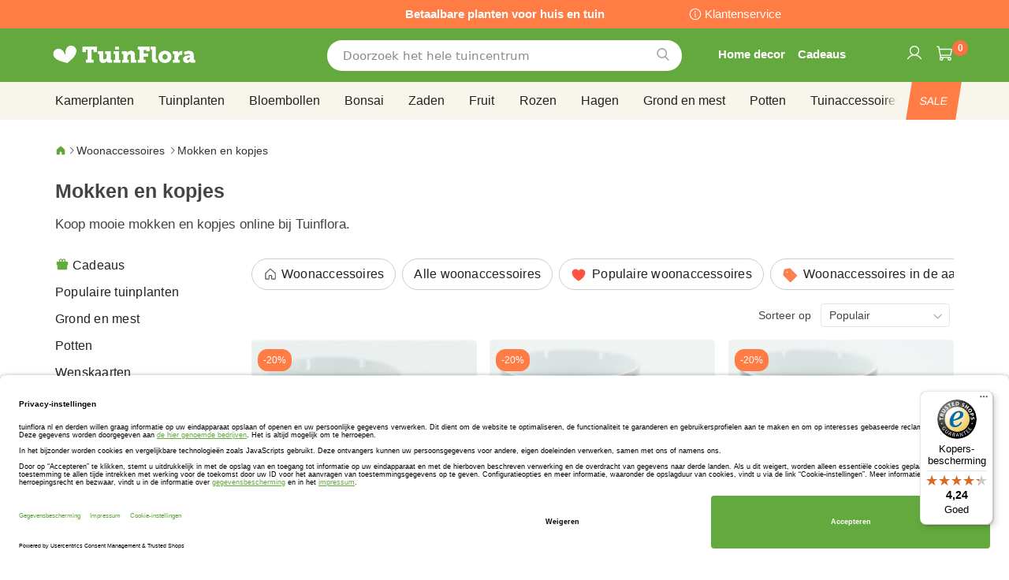

--- FILE ---
content_type: text/html; charset=UTF-8
request_url: https://www.tuinflora.com/woonaccessoires/mugs
body_size: 42824
content:
 <!doctype html><html lang="nl"><head prefix="og: http://ogp.me/ns# category: http://ogp.me/ns/category#"><script> var LOCALE = 'nl\u002DNL'; var BASE_URL = 'https\u003A\u002F\u002Fwww.tuinflora.com\u002F'; var require = { 'baseUrl': 'https\u003A\u002F\u002Fwww.tuinflora.com\u002Fstatic\u002Ffrontend\u002Fbulbsdirect\u002Fbulbsdirect\u002Dtheme\u002Fnl_NL' };</script> <meta charset="utf-8"/>
<meta name="title" content="Mokken en kopjes voordelig kopen bij TuinFlora.com"/>
<meta name="description" content="Mokken en kopjes bestellen bij tuincentrum TuinFlora.com ✓ De voordeligste Mokken en kopjes ✓ Verse planten met groeigarantie ✓ Achteraf betalen"/>
<meta name="keywords" content="Mokken en kopjes, TuinFlora.com"/>
<meta name="robots" content="INDEX,FOLLOW"/>
<meta name="viewport" content="width=device-width, initial-scale=1"/>
<meta name="format-detection" content="telephone=no"/>
<title>Mokken en kopjes voordelig kopen bij TuinFlora.com</title>
<link  rel="stylesheet" type="text/css"  media="all" href="https://www.tuinflora.com/static/frontend/bulbsdirect/bulbsdirect-theme/nl_NL/css/styles-m.min.css" />
<link  rel="stylesheet" type="text/css"  media="all" href="https://www.tuinflora.com/static/frontend/bulbsdirect/bulbsdirect-theme/nl_NL/Amasty_Affiliate/css/default.min.css" />
<link  rel="stylesheet" type="text/css"  media="all" href="https://www.tuinflora.com/static/frontend/bulbsdirect/bulbsdirect-theme/nl_NL/Amasty_Cart/css/vendor/owl.carousel.min.css" />
<link  rel="stylesheet" type="text/css"  media="all" href="https://www.tuinflora.com/static/frontend/bulbsdirect/bulbsdirect-theme/nl_NL/Amasty_Base/vendor/slick/amslick.min.css" />
<link  rel="stylesheet" type="text/css"  media="all" href="https://www.tuinflora.com/static/frontend/bulbsdirect/bulbsdirect-theme/nl_NL/Magezon_Core/css/mgz_bootstrap.min.css" />
<link  rel="stylesheet" type="text/css"  media="all" href="https://www.tuinflora.com/static/frontend/bulbsdirect/bulbsdirect-theme/nl_NL/Magezon_NinjaMenus/css/styles.min.css" />
<link  rel="stylesheet" type="text/css"  media="all" href="https://www.tuinflora.com/static/frontend/bulbsdirect/bulbsdirect-theme/nl_NL/RVSCC_Lazycat/css/widget.min.css" />
<link  rel="stylesheet" type="text/css"  media="screen and (min-width: 768px)" href="https://www.tuinflora.com/static/frontend/bulbsdirect/bulbsdirect-theme/nl_NL/css/styles-l.min.css" />

<link  rel="stylesheet" type="text/css"  rel="stylesheet" type="text/css" href="https://www.tuinflora.com/static/frontend/bulbsdirect/bulbsdirect-theme/nl_NL/Magento_Theme/css/styles_temp_v12.min.css" />
<link  rel="stylesheet" type="text/css"  rel="stylesheet" type="text/css" href="/css/styles.css" />
<link  rel="stylesheet" type="text/css"  media="all" href="https://www.tuinflora.com/static/frontend/bulbsdirect/bulbsdirect-theme/nl_NL/css/category.min.css" />
<script  type="text/javascript"  src="https://www.tuinflora.com/static/frontend/bulbsdirect/bulbsdirect-theme/nl_NL/requirejs/require.min.js"></script>
<script  type="text/javascript"  src="https://www.tuinflora.com/static/frontend/bulbsdirect/bulbsdirect-theme/nl_NL/requirejs-min-resolver.min.js"></script>
<script  type="text/javascript"  src="https://www.tuinflora.com/static/frontend/bulbsdirect/bulbsdirect-theme/nl_NL/mage/requirejs/mixins.min.js"></script>
<script  type="text/javascript"  src="https://www.tuinflora.com/static/frontend/bulbsdirect/bulbsdirect-theme/nl_NL/magepack/requirejs-config-common.min.js"></script>
<script  type="text/javascript"  src="https://www.tuinflora.com/static/frontend/bulbsdirect/bulbsdirect-theme/nl_NL/magepack/requirejs-config-category.min.js"></script>
<script  type="text/javascript"  src="https://www.tuinflora.com/static/frontend/bulbsdirect/bulbsdirect-theme/nl_NL/requirejs-config.min.js"></script>
<script  type="text/javascript"  src="https://www.tuinflora.com/static/frontend/bulbsdirect/bulbsdirect-theme/nl_NL/js/disable-jquery-migrate-warnings.min.js"></script>
<script  type="text/javascript"  src="https://www.tuinflora.com/static/frontend/bulbsdirect/bulbsdirect-theme/nl_NL/Anowave_Ec/js/ec.min.js"></script>
<script  type="text/javascript"  src="https://www.tuinflora.com/static/frontend/bulbsdirect/bulbsdirect-theme/nl_NL/Anowave_Ec4/js/ec4.min.js"></script>
<link  rel="canonical" href="https://www.tuinflora.com/woonaccessoires/mugs" />
<link  rel="icon" type="image/x-icon" href="https://www.tuinflora.com/media/favicon/stores/7/favicon-144x144.png" />
<link  rel="shortcut icon" type="image/x-icon" href="https://www.tuinflora.com/media/favicon/stores/7/favicon-144x144.png" />
<link rel="stylesheet" type="text/css" href="/css/styles.css?v=2.4.0">

<script src="/css/custom_nl.js"></script>

<meta name="google-site-verification" content="GkPzESMxv8JofjHGbrU-1j3x3JYDKAWsPpkq-LftoXU" />

<meta name="facebook-domain-verification" content="1f90spsmyehzdx0jniixzykox0dq2x" />

<!-- Begin eTrusted bootstrap tag -->
<script data-usercentrics="Trusted Shops" type="text/plain" src="https://integrations.etrusted.com/applications/widget.js/v2" async defer></script>
<!-- End eTrusted bootstrap tag -->

<!-- Hotjar Tracking Code for https://www.tuinflora.com -->
<!--
<script>
    (function(h,o,t,j,a,r){
        h.hj=h.hj||function(){(h.hj.q=h.hj.q||[]).push(arguments)};
        h._hjSettings={hjid:2648860,hjsv:6};
        a=o.getElementsByTagName('head')[0];
        r=o.createElement('script');r.async=1;
        r.src=t+h._hjSettings.hjid+j+h._hjSettings.hjsv;
        a.appendChild(r);
    })(window,document,'https://static.hotjar.com/c/hotjar-','.js?sv=');
</script>
-->

<!-- Begin Usercentrics -->
<link rel="preconnect" href="//privacy-proxy.usercentrics.eu">    
<link rel="preload" href="//privacy-proxy.usercentrics.eu/latest/uc-block.bundle.js" as="script">    
<script id="usercentrics-cmp" data-settings-id="w3fAFVdFBVPgWp" data-language="nl" src="https://app.usercentrics.eu/browser-ui/latest/loader.js" async> </script>    
<script src="https://privacy-proxy.usercentrics.eu/latest/uc-block.bundle.js" async></script>





<script><!-- GOOGLE CONSENT MODE INTEGRATION -->
     // create dataLayer
     window.dataLayer = window.dataLayer || [];
     function gtag() {
          dataLayer.push(arguments);
     }

     // set „denied" as default for both ad and analytics storage, as well as ad_user_data and ad_personalization,
     gtag("consent", "default", {
          ad_user_data: "denied",
          ad_personalization: "denied",
          ad_storage: "denied",
          analytics_storage: "denied",
          wait_for_update: 2000 // milliseconds to wait for update
     });
<!-- END OF GOOGLE CONSENT MODE INTEGRATION --></script>   <script type="text/x-magento-init">
        {
            "*": {
                "Magento_PageCache/js/form-key-provider": {
                    "isPaginationCacheEnabled":
                        0                }
            }
        }</script><script data-ommit="true" nonce="ODFiOTFxcmwzcDI0cmJnd3U2ejlobmpibHZyam40MGk="></script>    <script data-ommit="true" nonce="ODFiOTFxcmwzcDI0cmJnd3U2ejlobmpibHZyam40MGk=">

	window.dataLayer = window.dataLayer || [];

	 window.AEC = window.AEC || { version: "104.0.6"	};

	 AEC.Const = 
	{
		TIMING_CATEGORY_ADD_TO_CART:		'Add To Cart Time',
		TIMING_CATEGORY_REMOVE_FROM_CART:	'Remove From Cart Time',
		TIMING_CATEGORY_PRODUCT_CLICK:		'Product Detail Click Time',
		TIMING_CATEGORY_CHECKOUT:			'Checkout Time',
		TIMING_CATEGORY_CHECKOUT_STEP:		'Checkout Step Time',
		TIMING_CATEGORY_PRODUCT_WISHLIST:	'Add to Wishlist Time',
		TIMING_CATEGORY_PRODUCT_COMPARE:	'Add to Compare Time'
	};

	AEC.Const.URL 					= 'https://www.tuinflora.com/';
	AEC.Const.VARIANT_DELIMITER 	= '-';
	AEC.Const.VARIANT_DELIMITER_ATT = ':';

	 AEC.Const.CHECKOUT_STEP_SHIPPING 	= 1;
	AEC.Const.CHECKOUT_STEP_PAYMENT  	= 2;
	AEC.Const.CHECKOUT_STEP_ORDER  		= 3;

	 AEC.Const.DIMENSION_SEARCH = 18;

	 AEC.Const.COOKIE_DIRECTIVE 								= false;
	AEC.Const.COOKIE_DIRECTIVE_SEGMENT_MODE 				= false;
	AEC.Const.COOKIE_DIRECTIVE_SEGMENT_MODE_EVENTS			= ["cookieConsentGranted"];	
	AEC.Const.COOKIE_DIRECTIVE_CONSENT_GRANTED_EVENT 		= "cookieConsentGranted";
	AEC.Const.COOKIE_DIRECTIVE_CONSENT_DECLINE_EVENT 		= "cookieConsentDeclined";

	 AEC.Const.COOKIE_DIRECTIVE_CONSENT_GRANTED = AEC.CookieConsent.getConsent("cookieConsentGranted");


	 AEC.Const.COOKIE_DIRECTIVE_OVERRIDE_DECLINE = false;
	
	 AEC.Const.CATALOG_CATEGORY_ADD_TO_CART_REDIRECT_EVENT = "catalogCategoryAddToCartRedirect";

	 AEC.Message = 
	{
		confirm: 			 true,
		confirmRemoveTitle:  "Weet u het zeker?",
		confirmRemove: 		 "Weet u zeker dat u dit product wilt verwijderen uit de winkelwagen?"
	};
			
	AEC.storeName 			= "Tuinflora COM NL";
	AEC.currencyCode	 	= "EUR";
	AEC.useDefaultValues 	= false;
	AEC.facebook 			= false;
	AEC.facebookInitParams 	= [];

	 AEC.SUPER = [];

	 AEC.CONFIGURABLE_SIMPLES = [];

	 AEC.BUNDLE = {"bundles":[],"options":[]};

	 AEC.localStorage = false;

	 AEC.summary = false;

	 AEC.reset = false;

	 AEC.tax = 1;</script> <script data-ommit="true" nonce="ODFiOTFxcmwzcDI0cmJnd3U2ejlobmpibHZyam40MGk=">

    (summary => 
    {
    	if (summary)
    	{
        	let getSummary = (event) => 
        	{
            	AEC.Request.post("https:\/\/www.tuinflora.com\/datalayer\/index\/cart\/",{ event:event }, (response) => 
            	{
                	dataLayer.push(response);
               	});
            };

            ['ec.cookie.remove.item.data','ec.cookie.update.item.data','ec.cookie.add.data'].forEach(event => 
            {
            	AEC.EventDispatcher.on(event, (event => 
            	{
                	return () => 
                	{
                    	setTimeout(() => { getSummary(event); }, 2000);
                    };
                })(event));
            });
    	}
    })(AEC.summary);</script><script data-ommit="true" nonce="ODFiOTFxcmwzcDI0cmJnd3U2ejlobmpibHZyam40MGk=">

    if ('undefined' !== typeof AEC && AEC.GA4)
    {
    	AEC.GA4.enabled = true;

    	 AEC.GA4.conversion_event = "purchase";

    	 AEC.GA4.currency = "EUR";

    	 AEC.GA4.quote = [];
    }</script><script data-ommit="true" nonce="ODFiOTFxcmwzcDI0cmJnd3U2ejlobmpibHZyam40MGk=">

	 window.dataLayer = window.dataLayer || [];

	  var dataLayerTransport = (function()
	{
		var data = [];
		
		return {
			data:[],
			push: function(data)
			{
				this.data.push(data);
				
				return this;
			},
			serialize: function()
			{
				return this.data;
			}
		}	
	})();</script>  <script data-ommit="true" nonce="ODFiOTFxcmwzcDI0cmJnd3U2ejlobmpibHZyam40MGk=">

	/* Dynamic remarketing */
	window.google_tag_params = window.google_tag_params || {};

	/* Default pagetype */
	window.google_tag_params.ecomm_pagetype = 'category';

	/* Grouped products collection */
	window.G = [];

	/**
	 * Global revenue 
	 */
	window.revenue = 0;

	/**
	 * DoubleClick
	 */
	window.DoubleClick = 
	{
		DoubleClickRevenue:	 	0,
		DoubleClickTransaction: 0,
		DoubleClickQuantity: 	0
	};
	
	 AEC.Cookie.visitor({"visitorLoginState":"Logged out","visitorLifetimeValue":0,"visitorExistingCustomer":"Nee","visitorType":"NOT LOGGED IN","currentStore":"Tuinflora COM NL"}).push(dataLayer, false);

	 dataLayer.push({ pageType: "category"});</script>   <!-- Google Tag Manager -->
<script nonce="ODFiOTFxcmwzcDI0cmJnd3U2ejlobmpibHZyam40MGk=">(function(w,d,s,l,i){w[l]=w[l]||[];w[l].push({'gtm.start':
new Date().getTime(),event:'gtm.js'});var f=d.getElementsByTagName(s)[0],
j=d.createElement(s),dl=l!='dataLayer'?'&l='+l:'';j.async=true;j.nonce='ODFiOTFxcmwzcDI0cmJnd3U2ejlobmpibHZyam40MGk=';j.src=
'https://www.googletagmanager.com/gtm.js?id='+i+dl;f.parentNode.insertBefore(j,f);
})(window,document,'script','dataLayer','GTM-W55Z7CF');</script>
<!-- End Google Tag Manager -->  <script data-ommit="true" nonce="ODFiOTFxcmwzcDI0cmJnd3U2ejlobmpibHZyam40MGk=">

    </script> <script data-ommit="true" nonce="ODFiOTFxcmwzcDI0cmJnd3U2ejlobmpibHZyam40MGk=">AEC.Bind.apply({"performance":false})</script>     <link rel="prefetch" as="script" href="https://www.tuinflora.com/static/frontend/bulbsdirect/bulbsdirect-theme/nl_NL/magepack/bundle-common.min.js"/>  <link rel="prefetch" as="script" href="https://www.tuinflora.com/static/frontend/bulbsdirect/bulbsdirect-theme/nl_NL/magepack/bundle-category.min.js"/>  <!-- added by Trusted Shops app: Start --><script src="https://integrations.etrusted.com/applications/widget.js/v2" async defer></script><!-- End --> <style> #confirmBox, .am-related-title > .am-title { background-color: #FFFFFF; }   #confirmBox a, #confirmBox a:hover, #confirmBox a:active, #confirmBox .amrelated-confirm-header { color: #333333; }   .amcart-confirm-buttons .button { color: #FFFFFF; }   .amcart-confirm-buttons .am-btn-left { background-color: #BBBBBB; }   .amcart-confirm-buttons .am-btn-right { background-color: #FF9416; }   .amcart-confirm-buttons, .amcart-confirm-buttons .checkout, .amcart-confirm-buttons .checkout:hover, .amcart-confirm-buttons .checkout:active, .amcart-message-box, .am-related-box, #am-a-count, #am-a-count:visited, .am-related-title > .am-title { color: #444444; } </style> <style> .ec-gtm-cookie-directive > div { background: #ffffff; color: #000000; -webkit-border-radius: 8px; -moz-border-radius: 8px; -ms-border-radius: 8px; -o-border-radius: 8px; border-radius: 8px; } .ec-gtm-cookie-directive > div > div > div a.action.accept, .ec-gtm-cookie-directive > div > div > div a.action.accept-all { color: #8bc53f; } .ec-gtm-cookie-directive > div > div > div a.action.refuse, .ec-gtm-cookie-directive > div > div > div a.action.customize { color: #000000; } .ec-gtm-cookie-directive > div > div > div .ec-gtm-cookie-directive-note-toggle { color: #8bc53f; } .ec-gtm-cookie-directive-segments { background: #ffffff; } .ec-gtm-cookie-directive-segments > div input[type="checkbox"] + label:before { border:1px solid #000000; }</style><style>.lr3fmfj{float:none}.lr3fmfj > .item-submenu{width:900px !important}.vckermh > .item-submenu{width:1180px !important}.fo173ya > .item-submenu{width:900px !important}.dyo0nq1 > .item-submenu{width:600px !important}.asavarv > .item-submenu{width:600px !important}.bwtk3v1 > .item-submenu{width:900px !important}.wn1i6xm > .item-submenu{width:600px !important}.wn1inrv > .item-submenu{width:600px !important}.sp64iql > .item-submenu{width:600px !important}.euhuxyq > .item-submenu{width:600px !important}.ek6hmfd > .item-submenu{width:900px !important}#ninjamenus102.ninjamenus .level0:hover > a,#ninjamenus102.ninjamenus.ninjamenus-drilldown .level0:hover > a{background-color:#ffffff}#ninjamenus102.ninjamenus .level0 .item-submenu .nav-item > a:hover,#ninjamenus102.ninjamenus-drilldown .nav-item.active > a:hover{color:#000000;background-color:#f6f6f6}#ninjamenus5.ninjamenus .level0:hover > a,#ninjamenus5.ninjamenus.ninjamenus-drilldown .level0:hover > a{background-color:#ffffff}</style></head><body data-container="body" data-mage-init='{"loaderAjax": {}, "loader": { "icon": "https://www.tuinflora.com/static/frontend/bulbsdirect/bulbsdirect-theme/nl_NL/images/loader-2.gif"}}' class="tuinflora_com_nl tuinflora_com theme-1 page-with-filter page-products categorypath-home-decor-mugs category-mugs catalog-category-view page-layout-2columns-left" id="html-body">         <div  class="ambanners ambanner-10" data-position="10" data-bannerid="" data-role="amasty-banner-container" ></div> <div class="cookie-status-message" id="cookie-status">The store will not work correctly when cookies are disabled.</div> <script type="text&#x2F;javascript">document.querySelector("#cookie-status").style.display = "none";</script> <script type="text/x-magento-init">
    {
        "*": {
            "cookieStatus": {}
        }
    }</script> <script type="text/x-magento-init">
    {
        "*": {
            "mage/cookies": {
                "expires": null,
                "path": "\u002F",
                "domain": ".www.tuinflora.com",
                "secure": true,
                "lifetime": "3600"
            }
        }
    }</script>  <noscript><div class="message global noscript"><div class="content"><p><strong>JavaScript lijkt te zijn uitgeschakeld in uw browser.</strong> <span> Voor de beste gebruikerservaring, zorg ervoor dat javascript ingeschakeld is voor uw browser.</span></p></div></div></noscript>    <script> window.cookiesConfig = window.cookiesConfig || {}; window.cookiesConfig.secure = true; </script> <script>    require.config({
        map: {
            '*': {
                wysiwygAdapter: 'mage/adminhtml/wysiwyg/tiny_mce/tinymceAdapter'
            }
        }
    });</script>  <!-- Google Tag Manager (noscript) -->
<noscript><iframe src="https://www.googletagmanager.com/ns.html?id=GTM-W55Z7CF"
height="0" width="0" style="display:none;visibility:hidden"></iframe></noscript>
<!-- End Google Tag Manager (noscript) -->  <script type="text/x-magento-init">
{"*":{"Chessio_Matomo\/js\/tracker":{"scriptUrl":"https:\/\/phpstack-967793-4243566.cloudwaysapps.com\/matomo.js","trackerUrl":"https:\/\/phpstack-967793-4243566.cloudwaysapps.com\/matomo.php","siteId":3,"actions":[["setEcommerceView",false,false,"Mokken en kopjes"],["enableLinkTracking",true],["setLinkTrackingTimer",500],["trackPageView"]]}}}</script>  <script>    (function (w, d) {
        w._paq = w._paq || [];
        w._paq.push(['setTrackerUrl', 'https://phpstack-967793-4243566.cloudwaysapps.com/matomo.php']);
        w._paq.push(['setSiteId', 3]);
        var g = d.createElement('script'),
            s = d.getElementsByTagName('script')[0];
        g.type = 'text/javascript';
        g.async = true;
        g.defer = true;
        g.src = 'https://phpstack-967793-4243566.cloudwaysapps.com/matomo.js';
        s.parentNode.insertBefore(g, s);
    })(window, document);</script>   <script>    (function (require, undefined) {
        'use strict';
        var moduleName = 'Chessio_Matomo/js/tracker';
        (require !== undefined) && require([moduleName], undefined, function (e) {
            if (e.requireType === 'scripterror'
                && (e.requireModules && e.requireModules[0]) === moduleName
            ) {
                require.undef(moduleName);
                define(moduleName, function () {
                    var noop = function () { /* NoOp */ };
                    var error = function () {
                        throw new Error('Failed to load Matomo module');
                    };
                    var mock = {
                        createTracker: error,
                        getMatomo: error,
                        getTracker: error,
                        push: noop
                    };
                    mock[moduleName] = noop;
                    return mock;
                });
            }
        });
    })(require);</script> <noscript><p><img src="https://phpstack-967793-4243566.cloudwaysapps.com/matomo.php?idsite=3&rec=1&url=https%3A%2F%2Fwww.tuinflora.com%2Fwoonaccessoires%2Fmugs" style="border: 0;" alt="" /></p></noscript> <div class="widget block block-static-block"><div class="topbar_head">
<div class="topbar_head_cont">
<div class="topbar_head_l" style="visibility: hidden;">.</div>
<div class="topbar_head_c">Betaalbare planten voor huis en tuin</div>
<div class="topbar_head_r"><a class="topbar-service" title="klantenservice" href="/klantenservice">Klantenservice</a></div>
</div>
</div>
<p><span id="widget31"></span></p></div><div class="page-wrapper"><header class="page-header"><div class="header content"> <span data-action="toggle-nav" class="action nav-toggle"><span>Toggle Nav</span></span> <a class="logo" href="https://www.tuinflora.com/" title="Logo&#x20;tuinflora&#x20;online&#x20;tuincentrum" aria-label="store logo"><img src="https://www.tuinflora.com/media/logo/stores/7/logo_tuinflora_com.png" title="Logo&#x20;tuinflora&#x20;online&#x20;tuincentrum" alt="Logo&#x20;tuinflora&#x20;online&#x20;tuincentrum" width="460" height="42" /></a>   <div data-block="minicart" class="minicart-wrapper"><a class="action showcart" href="https://www.tuinflora.com/checkout/cart/" data-bind="scope: 'minicart_content'"><span class="text">Winkelwagen</span> <span class="counter qty empty" data-bind="css: { empty: !!getCartParam('summary_count') == false && !isLoading() }, blockLoader: isLoading"><span class="counter-number"><!-- ko text: getCartParam('summary_count') ? getCartParam('summary_count').toLocaleString(window.LOCALE) : '0' --><!-- /ko --></span> <span class="counter-label"><!-- ko if: getCartParam('summary_count') --><!-- ko text: getCartParam('summary_count').toLocaleString(window.LOCALE) --><!-- /ko --><!-- ko i18n: 'items' --><!-- /ko --><!-- /ko --></span></span></a>  <script>    require(['jquery'], function ($) {
        $('a.action.showcart').on('click', function() {
            $(document.body).trigger('processStart');
        });
    });</script>  <script>window.checkout = {"shoppingCartUrl":"https:\/\/www.tuinflora.com\/checkout\/cart\/","checkoutUrl":"https:\/\/www.tuinflora.com\/checkout\/","updateItemQtyUrl":"https:\/\/www.tuinflora.com\/checkout\/sidebar\/updateItemQty\/","removeItemUrl":"https:\/\/www.tuinflora.com\/checkout\/sidebar\/removeItem\/","imageTemplate":"Magento_Catalog\/product\/image_with_borders","baseUrl":"https:\/\/www.tuinflora.com\/","minicartMaxItemsVisible":5,"websiteId":"7","maxItemsToDisplay":10,"storeId":"7","storeGroupId":"7","agreementIds":["4"],"customerLoginUrl":"https:\/\/www.tuinflora.com\/customer\/account\/login\/referer\/aHR0cHM6Ly93d3cudHVpbmZsb3JhLmNvbS93b29uYWNjZXNzb2lyZXMvbXVncw~~\/","isRedirectRequired":false,"autocomplete":"off","captcha":{"user_login":{"isCaseSensitive":false,"imageHeight":50,"imageSrc":"","refreshUrl":"https:\/\/www.tuinflora.com\/captcha\/refresh\/","isRequired":false,"timestamp":1769790208}}}</script> <script type="text/x-magento-init">
    {
        "[data-block='minicart']": {
            "Magento_Ui/js/core/app": {"components":{"minicart_content":{"children":{"subtotal.container":{"children":{"subtotal":{"children":{"subtotal.totals":{"config":{"display_cart_subtotal_incl_tax":0,"display_cart_subtotal_excl_tax":1,"template":"Magento_Tax\/checkout\/minicart\/subtotal\/totals"},"children":{"subtotal.totals.msrp":{"component":"Magento_Msrp\/js\/view\/checkout\/minicart\/subtotal\/totals","config":{"displayArea":"minicart-subtotal-hidden","template":"Magento_Msrp\/checkout\/minicart\/subtotal\/totals"}}},"component":"Magento_Tax\/js\/view\/checkout\/minicart\/subtotal\/totals"}},"component":"uiComponent","config":{"template":"Magento_Checkout\/minicart\/subtotal"}}},"component":"uiComponent","config":{"displayArea":"subtotalContainer"}},"item.renderer":{"component":"Magento_Checkout\/js\/view\/cart-item-renderer","config":{"displayArea":"defaultRenderer","template":"Magento_Checkout\/minicart\/item\/default"},"children":{"item.image":{"component":"Magento_Catalog\/js\/view\/image","config":{"template":"Magento_Catalog\/product\/image","displayArea":"itemImage"}},"checkout.cart.item.price.sidebar":{"component":"uiComponent","config":{"template":"Magento_Checkout\/minicart\/item\/price","displayArea":"priceSidebar"}}}},"extra_info":{"component":"uiComponent","config":{"displayArea":"extraInfo"}},"promotion":{"component":"uiComponent","config":{"displayArea":"promotion"}}},"config":{"itemRenderer":{"default":"defaultRenderer","simple":"defaultRenderer","virtual":"defaultRenderer"},"template":"Magento_Checkout\/minicart\/content"},"component":"Magento_Checkout\/js\/view\/minicart"}},"types":[]}        },
        "*": {
            "Magento_Ui/js/block-loader": "https\u003A\u002F\u002Fwww.tuinflora.com\u002Fstatic\u002Ffrontend\u002Fbulbsdirect\u002Fbulbsdirect\u002Dtheme\u002Fnl_NL\u002Fimages\u002Floader\u002D1.gif"
        }
    }</script></div>  <div class="block block-search" data-amsearch-wrapper="block" data-bind=" scope: 'amsearch_wrapper', mageInit: { 'Magento_Ui/js/core/app': { components: { amsearch_wrapper: { component: 'Amasty_Xsearch/js/wrapper', data: {&quot;url&quot;:&quot;https:\/\/www.tuinflora.com\/amasty_xsearch\/autocomplete\/index\/&quot;,&quot;url_result&quot;:&quot;https:\/\/www.tuinflora.com\/catalogsearch\/result\/&quot;,&quot;url_popular&quot;:&quot;https:\/\/www.tuinflora.com\/search\/term\/popular\/&quot;,&quot;isDynamicWidth&quot;:true,&quot;isProductBlockEnabled&quot;:true,&quot;width&quot;:500,&quot;displaySearchButton&quot;:false,&quot;fullWidth&quot;:false,&quot;minChars&quot;:3,&quot;delay&quot;:500,&quot;currentUrlEncoded&quot;:&quot;aHR0cHM6Ly93d3cudHVpbmZsb3JhLmNvbS93b29uYWNjZXNzb2lyZXMvbXVncw~~&quot;,&quot;color_settings&quot;:[],&quot;popup_display&quot;:0,&quot;preloadEnabled&quot;:false,&quot;isSeoUrlsEnabled&quot;:false,&quot;seoKey&quot;:&quot;search&quot;,&quot;isSaveSearchInputValueEnabled&quot;:false} } } } }"><div class="block block-content" data-bind=" css: { '-opened': opened }, afterRender: initCssVariables">  <div class="field search"><div class="amsearch-input-wrapper" data-bind=" css: { '-dynamic-width': data.isDynamicWidth, '-match': $data.readyForSearch() }"><input type="text" name="q" id="search" placeholder="Doorzoek&#x20;het&#x20;hele&#x20;tuincentrum" class="amsearch-input" maxlength="128" role="combobox" aria-haspopup="false" aria-autocomplete="both" autocomplete="off" aria-expanded="false" data-amsearch-block="input" data-bind=" afterRender: initInputValue, hasFocus: focused, value: inputValue, event: { keypress: onEnter }, valueUpdate: 'input'"><button class="action search" title="Zoek" data-bind="event: { click: search }"></button></div></div>    <section class="amsearch-result-section page-products" data-amsearch-js="results" style="display: none;" data-bind=" css: { '-small': $data.data.width < 700 && !$data.data.fullWidth }, afterRender: function (node) { initResultSection(node, 1) }, style: resultSectionStyles(), visible: $data.opened()"><!-- ko if: !$data.match() && $data.preload() --><!-- ko template: { name: templates.preload } --><!-- /ko --><!-- /ko --><!-- ko if: $data.match() --><!-- ko template: { name: templates.results } --><!-- /ko --><!-- /ko --><!-- ko if: $data.message() && $data.message().length --><!-- ko template: { name: templates.message } --><!-- /ko --><!-- /ko --></section></div></div><ul class="compare wrapper"> <li class="item link compare" data-bind="scope: 'compareProducts'" data-role="compare-products-link"><a class="action compare no-display" title="Producten&#x20;vergelijken" data-bind="attr: {'href': compareProducts().listUrl}, css: {'no-display': !compareProducts().count}" >Producten vergelijken <span class="counter qty" data-bind="text: compareProducts().countCaption"></span></a></li> <script type="text/x-magento-init">
{"[data-role=compare-products-link]": {"Magento_Ui/js/core/app": {"components":{"compareProducts":{"component":"Magento_Catalog\/js\/view\/compare-products"}}}}}</script></ul><div class="header_service_menu hsm_new UITic-plus-title">
<div class="user_icon cus_servicehelp"><a class="insp-nav" href="/woonaccessoires"><em class="service-title">Home decor</em></a> <a class="insp-nav" href="/cadeaus"><em class="service-title">Cadeaus</em></a></div>
<div class="user_icon cus_service"><a href="/wishlist/"><img class="ic-heart" src="[data-uri]" alt="icon service" width="22"></a></div>
</div><span id="widget28"></span><div class="panel header"> <a class="action skip contentarea" href="#contentarea"><span> Ga naar de inhoud</span></a>  <ul class="header links">  <li class="greet welcome" data-bind="scope: 'customer'"><!-- ko if: customer().fullname --><span class="logged-in" data-bind="text: new String('Welkom, %1!'). replace('%1', customer().fullname)"></span> <!-- /ko --><!-- ko ifnot: customer().fullname --><span class="not-logged-in" data-bind="text: 'Welkom'"></span>  <!-- /ko --></li>  <script type="text/x-magento-init">
        {
            "*": {
                "Magento_Ui/js/core/app": {
                    "components": {
                        "customer": {
                            "component": "Magento_Customer/js/view/customer"
                        }
                    }
                }
            }
        }</script>  <li class="link authorization-link" data-label="of"><a href="https://www.tuinflora.com/customer/account/login/referer/aHR0cHM6Ly93d3cudHVpbmZsb3JhLmNvbS93b29uYWNjZXNzb2lyZXMvbXVncw~~/" >Inloggen</a></li><li><a href="https://www.tuinflora.com/customer/account/create/" id="idnAVIEjYW" >Account aanmaken</a></li></ul></div></div></header>  <div class="sections nav-sections"> <div class="section-items nav-sections-items" data-mage-init='{"tabs":{"openedState":"active"}}'>  <div class="section-item-title nav-sections-item-title" data-role="collapsible"><a class="nav-sections-item-switch" data-toggle="switch" href="#store.menu">Menu</a></div><div class="section-item-content nav-sections-item-content" id="store.menu" data-role="content">   <nav class="navigation" data-action="navigation">   <div id="ninjamenus2" class="ninjamenus  ninjamenus-horizontal ninjamenus-mobile-accordion ninjamenus-desktop mobile-menu ninjamenus-top" data-type="horizontal" data-mobile-type="accordion" data-mage-init='{"ninjamenustop": {"id": "ninjamenus2","mobileBreakpoint": 768, "stick": false}}'>  <div class="magezon-builder magezon-builder-preload"><div class="xx52q9m mgz-element nav-item level0"><a href="/" ><span class="title">Home</span> </a> </div><div id="sale_menu_item" class="x6l46b1 mgz-element nav-item level0"><a href="https://www.tuinflora.com/sale" ><span class="title"><span class="sale__en">Sale</span><span class="sale__fr">Soldes</span><span class="sale__be">Solden</span></span> </a> </div><div id="pop-item" class="upspgcr mgz-element nav-item level0"><a href="https://www.tuinflora.com/tuinplanten/populaire-tuinplanten" ><span class="title">Populaire tuinplanten</span> </a> </div><div id="gifts-item" class="lmtldi4 mgz-element nav-item mega left_edge_parent_item level0"><a href="https://www.tuinflora.com/cadeaus" ><span class="title">Cadeaus</span> <i class="caret fas mgz-fa-angle-down"></i> </a> <div class="item-submenu mgz-element-inner lmtldi4-s"><div class="sr4aian mgz-element nav-item"><a href="https://www.tuinflora.com/cadeaus/gift-ideas" ><span class="title">Cadeau ideeën</span> </a> </div><div class="xa9n50a mgz-element nav-item"><a href="https://www.tuinflora.com/cadeaus/populaire-cadeaus" ><span class="title">Populaire cadeaus</span> </a> </div><div class="h1plven mgz-element nav-item"><a href="https://www.tuinflora.com/cadeaus/wenskaarten" ><span class="title">Wenskaarten</span> </a> </div></div></div><div class="qgksv5q mgz-element nav-item mega left_edge_parent_item level0"><a href="https://www.tuinflora.com/kamerplanten" ><span class="title">Kamerplanten</span> <i class="caret fas mgz-fa-angle-down"></i> </a> <div class="item-submenu mgz-element-inner qgksv5q-s"><div class="buhdgek mgz-element nav-item mega left_edge_parent_item"><a href="https://www.tuinflora.com/kamerplanten/house-plant-varieties" ><span class="title">Soorten kamerplanten</span> <i class="caret fas mgz-fa-angle-down"></i> </a> <div class="item-submenu mgz-element-inner buhdgek-s"><div class="pf2ec3w mgz-element nav-item"><a href="https://www.tuinflora.com/kamerplanten/aloe-vera" ><span class="title">Aloe vera</span> </a> </div><div class="h271it6 mgz-element nav-item"><a href="https://www.tuinflora.com/kamerplanten/agave" ><span class="title">Agave</span> </a> </div><div class="xvkbx8u mgz-element nav-item"><a href="https://www.tuinflora.com/kamerplanten/anthurium" ><span class="title">Anthurium</span> </a> </div><div class="po15fr4 mgz-element nav-item"><a href="https://www.tuinflora.com/kamerplanten/begonias" ><span class="title">Begonias</span> </a> </div><div class="v73wfvd mgz-element nav-item"><a href="https://www.tuinflora.com/kamerplanten/bromelia" ><span class="title">Bromelia</span> </a> </div><div class="yqaxrag mgz-element nav-item"><a href="https://www.tuinflora.com/kamerplanten/calathea" ><span class="title">Calathea</span> </a> </div><div class="eumt5w7 mgz-element nav-item"><a href="https://www.tuinflora.com/kamerplanten/chloropythum" ><span class="title">Chloropythum</span> </a> </div><div class="hx76b6q mgz-element nav-item"><a href="https://www.tuinflora.com/kamerplanten/crassula" ><span class="title">Crassula</span> </a> </div><div class="b9cqtlt mgz-element nav-item"><a href="https://www.tuinflora.com/kamerplanten/cyclamen" ><span class="title">Cyclamen</span> </a> </div><div class="xjjjt1v mgz-element nav-item"><a href="https://www.tuinflora.com/kamerplanten/dieffenbachia" ><span class="title">Dieffenbachia</span> </a> </div><div class="bev9mt6 mgz-element nav-item"><a href="https://www.tuinflora.com/kamerplanten/dracena" ><span class="title">Dracena</span> </a> </div><div class="saa4bo8 mgz-element nav-item"><a href="https://www.tuinflora.com/kamerplanten/echeveria" ><span class="title">Echeveria</span> </a> </div><div class="ens5rhe mgz-element nav-item"><a href="#" ><span class="title">Euphorbia</span> </a> </div><div class="k8a6juc mgz-element nav-item"><a href="https://www.tuinflora.com/kamerplanten/ferocactus" ><span class="title">Ferocactus</span> </a> </div><div class="kte0tc6 mgz-element nav-item"><a href="https://www.tuinflora.com/kamerplanten/ficus" ><span class="title">Ficus</span> </a> </div><div class="woy481t mgz-element nav-item"><a href="https://www.tuinflora.com/kamerplanten/gardenia" ><span class="title">Gardenia</span> </a> </div><div class="ob828b2 mgz-element nav-item"><a href="https://www.tuinflora.com/kamerplanten/gerbera" ><span class="title">Gerbera</span> </a> </div><div class="aubg7kn mgz-element nav-item"><a href="#" ><span class="title">Guzmania</span> </a> </div><div class="jr5jfpe mgz-element nav-item"><a href="https://www.tuinflora.com/kamerplanten/haworthia" ><span class="title">Haworthia</span> </a> </div><div class="ogtx7u8 mgz-element nav-item"><a href="https://www.tuinflora.com/kamerplanten/hedera" ><span class="title">Hedera</span> </a> </div><div class="j0mde16 mgz-element nav-item"><a href="https://www.tuinflora.com/kamerplanten/kalanchoe" ><span class="title">Kalanchoe</span> </a> </div><div class="n6f5euq mgz-element nav-item"><a href="https://www.tuinflora.com/kamerplanten/monstera" ><span class="title">Monstera</span> </a> </div><div class="w97fh8s mgz-element nav-item"><a href="https://www.tuinflora.com/kamerplanten/opuntia" ><span class="title">Opuntia</span> </a> </div><div class="yam6o71 mgz-element nav-item"><a href="https://www.tuinflora.com/kamerplanten/orchidee" ><span class="title">Orchidee</span> </a> </div><div class="ykefaep mgz-element nav-item"><a href="https://www.tuinflora.com/kamerplanten/pachycereus" ><span class="title">Pachycereus</span> </a> </div><div class="yk5pkx1 mgz-element nav-item"><a href="https://www.tuinflora.com/kamerplanten/sanseveria" ><span class="title">Sanseveria</span> </a> </div><div class="gtdnac8 mgz-element nav-item"><a href="https://www.tuinflora.com/kamerplanten/schefflera" ><span class="title">Schefflera</span> </a> </div><div class="umii77w mgz-element nav-item"><a href="https://www.tuinflora.com/kamerplanten/spathiphyllum" ><span class="title">Spathiphyllum</span> </a> </div><div class="v8xpwo6 mgz-element nav-item"><a href="#" ></a> </div></div></div><div class="qfvvgy0 mgz-element nav-item"><a href="https://www.tuinflora.com/kamerplanten/alle-kamerplanten" ><span class="title">Alle kamerplanten</span> </a> </div><div class="b8smp6x mgz-element nav-item"><a href="https://www.tuinflora.com/kamerplanten/nieuwe-kamerplanten" ><span class="title">Nieuwe kamerplanten</span> </a> </div><div class="x36vunj mgz-element nav-item"><a href="https://www.tuinflora.com/kamerplanten/populaire-kamerplanten" ><span class="title">Populaire kamerplanten</span> </a> </div><div class="mwwwrs7 mgz-element nav-item"><a href="https://www.tuinflora.com/kamerplanten/kamerplant-aanbiedingen" ><span class="title">Kamerplant aanbieding</span> </a> </div><div class="mkbxdtm mgz-element nav-item"><a href="https://www.tuinflora.com/kamerplanten/luchtzuiverende-kamerplanten" ><span class="title">Luchtzuiverende kamerplanten</span> </a> </div><div class="qalr6wh mgz-element nav-item"><a href="https://www.tuinflora.com/kamerplanten/makkelijke-kamerplanten" ><span class="title">Makkelijke kamerplanten</span> </a> </div><div class="tv7o5l2 mgz-element nav-item"><a href="https://www.tuinflora.com/kamerplanten/bloeiende-kamerplanten" ><span class="title">Bloeiende kamerplanten</span> </a> </div><div class="v9gx3ij mgz-element nav-item"><a href="https://www.tuinflora.com/kamerplanten/hangende-kamerplanten" ><span class="title">Hangende kamerplanten</span> </a> </div><div class="a86ut0v mgz-element nav-item"><a href="https://www.tuinflora.com/kamerplanten/grote-kamerplanten" ><span class="title">Grote kamerplanten</span> </a> </div><div class="s43xw47 mgz-element nav-item"><a href="https://www.tuinflora.com/kamerplanten/weinig-licht-kamerplanten" ><span class="title">Weinig licht kamerplanten</span> </a> </div><div class="d2sx7mn mgz-element nav-item"><a href="https://www.tuinflora.com/kamerplanten/collections" ><span class="title">Voordeel combinaties</span> </a> </div><div class="tgqtunw mgz-element nav-item"><a href="https://www.tuinflora.com/kamerplanten/artificial-plants" ><span class="title">Kunstplanten</span> </a> </div><div class="mv88rmg mgz-element nav-item"><a href="https://www.tuinflora.com/plantenpotten/binnen-bloempotten" ><span class="title">Binnen bloempotten</span> </a> </div><div class="q9uw78p mgz-element nav-item"><a href="https://www.tuinflora.com/grond-en-meststoffen/potting-soil" ><span class="title">Potgrond</span> </a> </div></div></div><div class="wkay8qp mgz-element nav-item mega left_edge_parent_item level0"><a href="https://www.tuinflora.com/tuinplanten" ><span class="title">Tuinplanten</span> <i class="caret fas mgz-fa-angle-down"></i> </a> <div class="item-submenu mgz-element-inner wkay8qp-s"><div class="qcxdtsr mgz-element nav-item mega left_edge_parent_item"><a href="https://www.tuinflora.com/tuinplanten/struiken" ><span class="title">Struiken</span> <i class="caret fas mgz-fa-angle-down"></i> </a> <div class="item-submenu mgz-element-inner qcxdtsr-s"><div class="caetfjw mgz-element nav-item mega left_edge_parent_item"><a href="https://www.tuinflora.com/tuinplanten/struiken/struik-soorten" ><span class="title">Struik soorten</span> <i class="caret fas mgz-fa-angle-down"></i> </a> <div class="item-submenu mgz-element-inner caetfjw-s"><div class="wxkd6us mgz-element nav-item"><a href="https://www.tuinflora.com/tuinplanten/struiken/hedera-klimop" ><span class="title">Hedera - Klimop</span> </a> </div><div class="sj0y975 mgz-element nav-item"><a href="https://www.tuinflora.com/tuinplanten/struiken/wisteria" ><span class="title">Wisteria</span> </a> </div><div class="a3j4fgi mgz-element nav-item"><a href="https://www.tuinflora.com/tuinplanten/fruit/blauwe-bessen" ><span class="title">Blauwe bessen</span> </a> </div><div class="elvvs6o mgz-element nav-item mega left_edge_parent_item"><a href="https://www.tuinflora.com/tuinplanten/struiken/hortensia" ><span class="title">Hortensia</span> <i class="caret fas mgz-fa-angle-down"></i> </a> <div class="item-submenu mgz-element-inner elvvs6o-s"><div class="jjold1r mgz-element nav-item"><a href="https://www.tuinflora.com/tuinplanten/struiken/hortensia/arborescens-bolhortensia" ><span class="title">Bolhortensia arborescens </span> </a> </div><div class="te8glsh mgz-element nav-item"><a href="https://www.tuinflora.com/tuinplanten/struiken/hortensia/macrophylla-boerenhortensia" ><span class="title">Boerenhortensia macrophylla</span> </a> </div><div class="pedgbnh mgz-element nav-item"><a href="https://www.tuinflora.com/tuinplanten/struiken/hortensia/paniculata-pluimhortensia" ><span class="title">Pluimhortensia paniculata</span> </a> </div><div class="erf4wgm mgz-element nav-item"><a href="https://www.tuinflora.com/tuinplanten/struiken/hortensia/serrata-berghortensia" ><span class="title">Berghortensia serrata</span> </a> </div></div></div><div class="r3ue9st mgz-element nav-item"><a href="https://www.tuinflora.com/tuinplanten/struiken/clematis" ><span class="title">Clematis</span> </a> </div><div class="t04bb7r mgz-element nav-item"><a href="https://www.tuinflora.com/tuinplanten/struiken/oleander" ><span class="title">Oleander</span> </a> </div><div class="ufupxaw mgz-element nav-item"><a href="https://www.tuinflora.com/tuinplanten/struiken/abutilon" ><span class="title">Abutilon</span> </a> </div><div class="f7aqvl0 mgz-element nav-item"><a href="https://www.tuinflora.com/tuinplanten/struiken/andromeda" ><span class="title">Andromeda</span> </a> </div><div class="yi6dgum mgz-element nav-item"><a href="https://www.tuinflora.com/tuinplanten/struiken/azalea" ><span class="title">Azalea</span> </a> </div><div class="jw04h7f mgz-element nav-item"><a href="https://www.tuinflora.com/tuinplanten/struiken/berberis" ><span class="title">Berberis</span> </a> </div><div class="y7cvawm mgz-element nav-item"><a href="https://www.tuinflora.com/tuinplanten/struiken/brugmansia-engelentrompet" ><span class="title">Brugmansia - Engelentrompet</span> </a> </div><div class="mb46xc4 mgz-element nav-item"><a href="https://www.tuinflora.com/tuinplanten/struiken/buddleja" ><span class="title">Buddleja</span> </a> </div><div class="vixcl3i mgz-element nav-item"><a href="https://www.tuinflora.com/tuinplanten/struiken/buxus" ><span class="title">Buxus</span> </a> </div><div class="eyg4ndw mgz-element nav-item"><a href="https://www.tuinflora.com/tuinplanten/struiken/camellia" ><span class="title">Camellia</span> </a> </div><div class="t79rbka mgz-element nav-item"><a href="https://www.tuinflora.com/tuinplanten/struiken/campsis" ><span class="title">Campsis</span> </a> </div><div class="ek2xe95 mgz-element nav-item"><a href="https://www.tuinflora.com/tuinplanten/struiken/caryopteris" ><span class="title">Caryopteris</span> </a> </div><div class="akwew9h mgz-element nav-item"><a href="https://www.tuinflora.com/tuinplanten/struiken/ceanothus" ><span class="title">Ceanothus</span> </a> </div><div class="anqj96q mgz-element nav-item"><a href="https://www.tuinflora.com/tuinplanten/struiken/chaenomeles" ><span class="title">Chaenomeles</span> </a> </div><div class="cg4ctsq mgz-element nav-item"><a href="https://www.tuinflora.com/tuinplanten/struiken/cornus-kornoelje" ><span class="title">Cornus - Kornoelje</span> </a> </div><div class="utekvsj mgz-element nav-item"><a href="https://www.tuinflora.com/tuinplanten/struiken/cotoneaster-dwergmispel" ><span class="title">Cotoneaster - Dwergmispel</span> </a> </div><div class="conir2v mgz-element nav-item"><a href="https://www.tuinflora.com/tuinplanten/struiken/cytisus-brem" ><span class="title">Cytisus - Brem</span> </a> </div><div class="g0bd38v mgz-element nav-item"><a href="https://www.tuinflora.com/tuinplanten/struiken/deutzia-bruidsbloem" ><span class="title">Deutzia - Bruidsbloem</span> </a> </div><div class="ahp67nl mgz-element nav-item"><a href="https://www.tuinflora.com/tuinplanten/struiken/euonymus-kardinaalmuts" ><span class="title">Euonymus - Kardinaalmuts</span> </a> </div><div class="lmw4tcr mgz-element nav-item"><a href="https://www.tuinflora.com/tuinplanten/struiken/fuchsia-bellenplant" ><span class="title">Fuchsia - Bellenplant</span> </a> </div><div class="tiuuh8d mgz-element nav-item"><a href="https://www.tuinflora.com/tuinplanten/struiken/winterheide" ><span class="title">Winterheide</span> </a> </div><div class="pl6e845 mgz-element nav-item"><a href="https://www.tuinflora.com/tuinplanten/struiken/hibiscus" ><span class="title">Hibiscus</span> </a> </div><div class="qx65bg5 mgz-element nav-item"><a href="https://www.tuinflora.com/tuinplanten/struiken/hypericum-hertshooi" ><span class="title">Hypericum - Hertshooi</span> </a> </div><div class="h750p7u mgz-element nav-item"><a href="https://www.tuinflora.com/tuinplanten/struiken/ilex-hulst" ><span class="title">Ilex - Hulst</span> </a> </div><div class="glkqfpa mgz-element nav-item"><a href="https://www.tuinflora.com/tuinplanten/struiken/lonicera-kamperfoelie" ><span class="title">Lonicera - Kamperfoelie</span> </a> </div><div class="k33e2s2 mgz-element nav-item"><a href="https://www.tuinflora.com/tuinplanten/struiken/magnolia" ><span class="title">Magnolia</span> </a> </div><div class="imq9c0q mgz-element nav-item"><a href="https://www.tuinflora.com/tuinplanten/struiken/passiflora-passiebloem" ><span class="title">Passiflora - Passiebloem</span> </a> </div><div class="m1ua3le mgz-element nav-item"><a href="https://www.tuinflora.com/tuinplanten/struiken/philadelphus-boerenjasmijn" ><span class="title">Philadelphus - Boerenjasmijn</span> </a> </div><div class="lv18pqv mgz-element nav-item"><a href="https://www.tuinflora.com/tuinplanten/struiken/photinia-glansmispel" ><span class="title">Photinia - Glansmispel</span> </a> </div><div class="qnwryoy mgz-element nav-item"><a href="https://www.tuinflora.com/tuinplanten/struiken/pieris-rotsheide" ><span class="title">Pieris - Rotsheide</span> </a> </div><div class="ro7gj73 mgz-element nav-item"><a href="https://www.tuinflora.com/tuinplanten/struiken/potentilla-ganzerik" ><span class="title">Potentilla - Ganzerik</span> </a> </div><div class="wmtjyik mgz-element nav-item"><a href="https://www.tuinflora.com/tuinplanten/struiken/rhododendron" ><span class="title">Rhododendron</span> </a> </div><div class="qnnpvgo mgz-element nav-item"><a href="https://www.tuinflora.com/tuinplanten/struiken/spiraea" ><span class="title">Spiraea</span> </a> </div><div class="gmeudex mgz-element nav-item"><a href="https://www.tuinflora.com/tuinplanten/struiken/syringa-sering" ><span class="title">Syringa - Sering</span> </a> </div><div class="myi1sd7 mgz-element nav-item"><a href="https://www.tuinflora.com/tuinplanten/struiken/viburnum" ><span class="title">Viburnum</span> </a> </div><div class="hho2u3w mgz-element nav-item"><a href="https://www.tuinflora.com/tuinplanten/struiken/vinca-maagdenpalm" ><span class="title">Vinca - Maagdenpalm</span> </a> </div><div class="glr963r mgz-element nav-item"><a href="https://www.tuinflora.com/tuinplanten/struiken/weigela" ><span class="title">Weigela</span> </a> </div><div class="yg0hok0 mgz-element nav-item"><a href="https://www.tuinflora.com/tuinplanten/struiken/overige-struiken" ><span class="title">Overige struiken</span> </a> </div></div></div><div class="nfflohl mgz-element nav-item"><a href="https://www.tuinflora.com/tuinplanten/struiken/alle-struiken" ><span class="title">Alle struiken</span> </a> </div><div class="i4mf6ax mgz-element nav-item"><a href="https://www.tuinflora.com/tuinplanten/struiken/populaire-struiken" ><span class="title">Populaire struiken</span> </a> </div><div class="g93ns8v mgz-element nav-item"><a href="https://www.tuinflora.com/tuinplanten/struiken/nieuwe-struiken" ><span class="title">Nieuwe struiken</span> </a> </div><div class="engfqs6 mgz-element nav-item"><a href="https://www.tuinflora.com/tuinplanten/struiken/struiken-aanbiedingen" ><span class="title">Struiken aanbieding</span> </a> </div><div class="mob02wl mgz-element nav-item"><a href="https://www.tuinflora.com/tuinplanten/struiken/vlinder-aantrekkende-struiken" ><span class="title">Vlinder aantrekkende struiken</span> </a> </div><div class="kb1pv3g mgz-element nav-item"><a href="https://www.tuinflora.com/tuinplanten/klimmende-struiken" ><span class="title">Klimplanten</span> </a> </div><div class="tfou76j mgz-element nav-item"><a href="https://www.tuinflora.com/tuinplanten/struiken/onderhoudsvriendelijke-struiken" ><span class="title">Onderhoudsvriendelijke struiken</span> </a> </div><div class="l0mrh3m mgz-element nav-item"><a href="https://www.tuinflora.com/tuinplanten/struiken/groenblijvende-struiken" ><span class="title">Groenblijvende struiken</span> </a> </div><div class="ulhog7t mgz-element nav-item"><a href="https://www.tuinflora.com/tuinplanten/struiken/struiken-met-herfstkleuren" ><span class="title">Struiken met herfstkleuren</span> </a> </div><div class="kunek8q mgz-element nav-item"><a href="https://www.tuinflora.com/tuinplanten/struiken/schaduw-struiken" ><span class="title">Schaduw struiken</span> </a> </div><div class="t43p7vf mgz-element nav-item"><a href="https://www.tuinflora.com/tuinplanten/struiken/kleine-tuin-struiken" ><span class="title">Kleine tuin struiken</span> </a> </div><div class="ko3tv12 mgz-element nav-item"><a href="https://www.tuinflora.com/tuinplanten/struiken/struiken-voor-aan-de-kust" ><span class="title">Struiken voor aan de kust</span> </a> </div><div class="v0y9n07 mgz-element nav-item"><a href="https://www.tuinflora.com/tuinplanten/struiken/struiken-voordeelverpakkingen" ><span class="title">Struik collecties</span> </a> </div></div></div><div class="lhd2q0m mgz-element nav-item mega left_edge_parent_item"><a href="https://www.tuinflora.com/tuinplanten/vaste-planten" ><span class="title">Vaste planten</span> <i class="caret fas mgz-fa-angle-down"></i> </a> <div class="item-submenu mgz-element-inner lhd2q0m-s"><div class="q1nvy6g mgz-element nav-item mega left_edge_parent_item"><a href="https://www.tuinflora.com/tuinplanten/vaste-planten/vaste-planten-soorten" ><span class="title">Vaste planten soorten</span> <i class="caret fas mgz-fa-angle-down"></i> </a> <div class="item-submenu mgz-element-inner q1nvy6g-s"><div class="jseihf7 mgz-element nav-item"><a href="https://www.tuinflora.com/tuinplanten/vaste-planten/achillea" ><span class="title">Achillea</span> </a> </div><div class="d9hj5po mgz-element nav-item"><a href="https://www.tuinflora.com/tuinplanten/vaste-planten/althea-stokroos" ><span class="title">Althea - Stokroos</span> </a> </div><div class="kfhyprp mgz-element nav-item"><a href="https://www.tuinflora.com/tuinplanten/vaste-planten/anemoon" ><span class="title">Anemoon</span> </a> </div><div class="vyx6mp6 mgz-element nav-item"><a href="https://www.tuinflora.com/tuinplanten/vaste-planten/akelei" ><span class="title">Akelei</span> </a> </div><div class="c046fka mgz-element nav-item"><a href="https://www.tuinflora.com/tuinplanten/vaste-planten/asclepia" ><span class="title">Asclepia</span> </a> </div><div class="asqtdwq mgz-element nav-item"><a href="https://www.tuinflora.com/tuinplanten/vaste-planten/aster" ><span class="title">Aster</span> </a> </div><div class="tl61dkh mgz-element nav-item"><a href="https://www.tuinflora.com/tuinplanten/vaste-planten/astilbe" ><span class="title">Astilbe</span> </a> </div><div class="bi0t51i mgz-element nav-item"><a href="https://www.tuinflora.com/tuinplanten/vaste-planten/astrantia" ><span class="title">Astrantia </span> </a> </div><div class="jbwqy40 mgz-element nav-item"><a href="https://www.tuinflora.com/tuinplanten/vaste-planten/brunnera" ><span class="title">Brunnera</span> </a> </div><div class="i0u91jj mgz-element nav-item"><a href="https://www.tuinflora.com/tuinplanten/vaste-planten/campanula-klokjesbloem" ><span class="title">Campanula - Klokjesbloem</span> </a> </div><div class="rsonlef mgz-element nav-item"><a href="https://www.tuinflora.com/tuinplanten/vaste-planten/centaurea" ><span class="title">Centaurea</span> </a> </div><div class="xvxacl1 mgz-element nav-item"><a href="https://www.tuinflora.com/tuinplanten/vaste-planten/chrysanten" ><span class="title">Chrysanten</span> </a> </div><div class="isd0ofn mgz-element nav-item"><a href="https://www.tuinflora.com/tuinplanten/vaste-planten/cyclamen" ><span class="title">Cyclamen</span> </a> </div><div class="taa6ejq mgz-element nav-item"><a href="https://www.tuinflora.com/tuinplanten/vaste-planten/delphinium" ><span class="title">Delphinium</span> </a> </div><div class="lon4e42 mgz-element nav-item"><a href="https://www.tuinflora.com/tuinplanten/vaste-planten/dianthus" ><span class="title">Dianthus</span> </a> </div><div class="rjrqynt mgz-element nav-item"><a href="https://www.tuinflora.com/tuinplanten/vaste-planten/digitalis-vingerhoedskruid" ><span class="title">Digitalis - vingerhoedskruid</span> </a> </div><div class="y1btdm9 mgz-element nav-item"><a href="https://www.tuinflora.com/tuinplanten/vaste-planten/echinacea-zonnehoed" ><span class="title">Echinacea - Zonnehoed</span> </a> </div><div class="wxwurk4 mgz-element nav-item"><a href="https://www.tuinflora.com/tuinplanten/vaste-planten/fuchsia" ><span class="title">Fuchsia</span> </a> </div><div class="c8h1f7d mgz-element nav-item"><a href="https://www.tuinflora.com/tuinplanten/vaste-planten/geranium-ooievaarsbek" ><span class="title">Geranium - Ooievaarsbek</span> </a> </div><div class="yovje64 mgz-element nav-item"><a href="https://www.tuinflora.com/tuinplanten/vaste-planten/helenium-zonnekruid" ><span class="title">Helenium - Zonnekruid</span> </a> </div><div class="qg77dpn mgz-element nav-item"><a href="https://www.tuinflora.com/tuinplanten/vaste-planten/helleborus" ><span class="title">Helleborus</span> </a> </div><div class="o8nsp21 mgz-element nav-item"><a href="https://www.tuinflora.com/tuinplanten/vaste-planten/hemerocallis-daglelie" ><span class="title">Hemerocallis - Daglelie</span> </a> </div><div class="qhv64vy mgz-element nav-item"><a href="https://www.tuinflora.com/tuinplanten/vaste-planten/heuchera" ><span class="title">Heuchera </span> </a> </div><div class="ii7oeoh mgz-element nav-item"><a href="https://www.tuinflora.com/tuinplanten/vaste-planten/hosta" ><span class="title">Hosta</span> </a> </div><div class="rrd3305 mgz-element nav-item mega left_edge_parent_item"><a href="https://www.tuinflora.com/tuinplanten/vaste-planten/iris" ><span class="title">Iris</span> <i class="caret fas mgz-fa-angle-down"></i> </a> <div class="item-submenu mgz-element-inner rrd3305-s"><div class="dwnj8fx mgz-element nav-item"><a href="https://www.tuinflora.com/tuinplanten/vaste-planten/iris/ensata-japanse-iris" ><span class="title">Ensata - Japanse Iris</span> </a> </div><div class="f08j4tm mgz-element nav-item"><a href="https://www.tuinflora.com/tuinplanten/vaste-planten/iris/germanica-baard-iris" ><span class="title">Germanica - Baard Iris</span> </a> </div><div class="hu8yb6x mgz-element nav-item"><a href="https://www.tuinflora.com/tuinplanten/vaste-planten/iris/louisiana-iris" ><span class="title">Iris Louisiana</span> </a> </div><div class="dxbfk26 mgz-element nav-item"><a href="https://www.tuinflora.com/tuinplanten/vaste-planten/iris/pumila-zwaardlelie" ><span class="title">Pumila - Zwaardlelie</span> </a> </div><div class="hp1rbvd mgz-element nav-item"><a href="https://www.tuinflora.com/tuinplanten/vaste-planten/iris/siberica-siberische-lis" ><span class="title">Siberica - Siberische Lis</span> </a> </div><div class="yjvs7sq mgz-element nav-item"><a href="#" ><span class="title">Iris Combos</span> </a> </div></div></div><div class="q22mur7 mgz-element nav-item"><a href="https://www.tuinflora.com/tuinplanten/vaste-planten/kniphofia-fakkellelie" ><span class="title">Kniphofia - Fakkellelie</span> </a> </div><div class="dbv26xs mgz-element nav-item"><a href="https://www.tuinflora.com/tuinplanten/vaste-planten/lavendel" ><span class="title">Lavendel</span> </a> </div><div class="ac7gqxk mgz-element nav-item"><a href="https://www.tuinflora.com/tuinplanten/vaste-planten/liriope-leliegras" ><span class="title">Liriope - Leliegras</span> </a> </div><div class="k1c7ph2 mgz-element nav-item"><a href="https://www.tuinflora.com/tuinplanten/vaste-planten/lupine" ><span class="title">Lupine</span> </a> </div><div class="a08rkuh mgz-element nav-item"><a href="https://www.tuinflora.com/tuinplanten/vaste-planten/monarda-bergamotplant" ><span class="title">Monarda - Bergamotplant</span> </a> </div><div class="sa8f6rq mgz-element nav-item"><a href="https://www.tuinflora.com/tuinplanten/vaste-planten/nepeta-kattenkruid" ><span class="title">Nepeta - Kattenkruid</span> </a> </div><div class="kc7q1m9 mgz-element nav-item"><a href="https://www.tuinflora.com/tuinplanten/vaste-planten/oenothera" ><span class="title">Oenothera</span> </a> </div><div class="v9ec6i2 mgz-element nav-item mega left_edge_parent_item"><a href="https://www.tuinflora.com/tuinplanten/vaste-planten/siergras" ><span class="title">Siergrassen</span> <i class="caret fas mgz-fa-angle-down"></i> </a> <div class="item-submenu mgz-element-inner v9ec6i2-s"><div class="mu2gcn4 mgz-element nav-item"><a href="https://www.tuinflora.com/tuinplanten/vaste-planten/siergras/calamagrostis-struisriet" ><span class="title">Calamagrostis - Struisriet</span> </a> </div><div class="gksbgrf mgz-element nav-item"><a href="https://www.tuinflora.com/tuinplanten/vaste-planten/siergras/carex-japanse-zegge" ><span class="title">Carex - Japanse zegge</span> </a> </div><div class="udkjr3d mgz-element nav-item"><a href="https://www.tuinflora.com/tuinplanten/vaste-planten/siergras/miscanthus-prachtriet" ><span class="title">Miscanthus - Prachtriet</span> </a> </div><div class="hyjnaml mgz-element nav-item"><a href="https://www.tuinflora.com/tuinplanten/vaste-planten/siergras/pampas" ><span class="title">Cortaderia - Pampasgras</span> </a> </div><div class="daii6um mgz-element nav-item"><a href="https://www.tuinflora.com/tuinplanten/vaste-planten/siergras/panicum-vingergras" ><span class="title">Panicum - Vingergras</span> </a> </div><div class="aoplf3l mgz-element nav-item"><a href="https://www.tuinflora.com/tuinplanten/vaste-planten/siergras/pennisetum-lampepoetsersgras" ><span class="title">Pennisetum - Lampepoetsersgras</span> </a> </div></div></div><div class="ale0385 mgz-element nav-item"><a href="https://www.tuinflora.com/tuinplanten/vaste-planten/pieonroos" ><span class="title">Pioenrozen</span> </a> </div><div class="wa6vso6 mgz-element nav-item"><a href="https://www.tuinflora.com/tuinplanten/vaste-planten/perseceria" ><span class="title">Perseceria</span> </a> </div><div class="x3f145j mgz-element nav-item"><a href="https://www.tuinflora.com/tuinplanten/vaste-planten/platycodon" ><span class="title">Platycodon</span> </a> </div><div class="t4vxgp3 mgz-element nav-item"><a href="#" ></a> </div><div class="go9hqn1 mgz-element nav-item"><a href="https://www.tuinflora.com/tuinplanten/vaste-planten/phlox-paniculata" ><span class="title">Phlox paniculata</span> </a> </div><div class="mub768t mgz-element nav-item"><a href="https://www.tuinflora.com/tuinplanten/vaste-planten/phlox-subulata" ><span class="title">Phlox subulata</span> </a> </div><div class="xtnwvd9 mgz-element nav-item"><a href="https://www.tuinflora.com/tuinplanten/vaste-planten/klaproos-papaver" ><span class="title">Klaproos- Papaver</span> </a> </div><div class="yho86ou mgz-element nav-item"><a href="https://www.tuinflora.com/tuinplanten/vaste-planten/primula-sleutelbloem" ><span class="title">Primula - Sleutelbloem</span> </a> </div><div class="rbcg9km mgz-element nav-item"><a href="https://www.tuinflora.com/tuinplanten/vaste-planten/prunella-brunel" ><span class="title">Prunella - Brunel</span> </a> </div><div class="cpo8y87 mgz-element nav-item"><a href="https://www.tuinflora.com/tuinplanten/vaste-planten/rudbeckia-zonnehoed" ><span class="title">Rudbeckia - Zonnehoed</span> </a> </div><div class="mu1as2o mgz-element nav-item"><a href="https://www.tuinflora.com/tuinplanten/vaste-planten/salvia-salie" ><span class="title">Salvia - Salie</span> </a> </div><div class="qo4s68d mgz-element nav-item"><a href="https://www.tuinflora.com/tuinplanten/vaste-planten/saxifraga" ><span class="title">Saxifraga</span> </a> </div><div class="okm5jw0 mgz-element nav-item"><a href="https://www.tuinflora.com/tuinplanten/vaste-planten/scabiosa" ><span class="title">Scabiosa</span> </a> </div><div class="f5wqu2m mgz-element nav-item"><a href="https://www.tuinflora.com/tuinplanten/vaste-planten/sedum-vetkruid" ><span class="title">Sedum - Vetkruid</span> </a> </div><div class="ebb92pn mgz-element nav-item"><a href="https://www.tuinflora.com/tuinplanten/vaste-planten/symphytum" ><span class="title">Symphytum</span> </a> </div><div class="hjf6jnj mgz-element nav-item"><a href="https://www.tuinflora.com/tuinplanten/vaste-planten/thalictrum" ><span class="title">Thalictrum</span> </a> </div><div class="gn0f7sf mgz-element nav-item"><a href="https://www.tuinflora.com/tuinplanten/vaste-planten/tricyrtis-paddenlelies" ><span class="title">Tricyrtis - Paddenlelies</span> </a> </div><div class="rqw4pnu mgz-element nav-item"><a href="https://www.tuinflora.com/tuinplanten/vaste-planten/trollius" ><span class="title">Trollius</span> </a> </div><div class="valwmaw mgz-element nav-item"><a href="https://www.tuinflora.com/tuinplanten/vaste-planten/violen" ><span class="title">Violen </span> </a> </div><div class="dda9xes mgz-element nav-item"><a href="https://www.tuinflora.com/tuinplanten/vaste-planten/overige-vaste-planten" ><span class="title">Overige vaste planten</span> </a> </div></div></div><div class="e8an3aw mgz-element nav-item"><a href="https://www.tuinflora.com/tuinplanten/vaste-planten/alle-vaste-planten" ><span class="title">Alle vaste planten</span> </a> </div><div class="vol0dqt mgz-element nav-item"><a href="https://www.tuinflora.com/tuinplanten/vaste-planten/populaire-vaste-planten" ><span class="title">Populaire vaste planten</span> </a> </div><div class="gnw9p4v mgz-element nav-item"><a href="https://www.tuinflora.com/tuinplanten/vaste-planten/nieuwe-vaste-planten" ><span class="title">Nieuwe vaste planten</span> </a> </div><div class="o6ihecp mgz-element nav-item"><a href="https://www.tuinflora.com/tuinplanten/vaste-planten/afgeprijsde-vaste-planten" ><span class="title">Vaste planten aanbieding</span> </a> </div><div class="oin97jy mgz-element nav-item"><a href="https://www.tuinflora.com/tuinplanten/vaste-planten/vlinder-aantrekkende-planten" ><span class="title">Vlinder aantrekkende planten</span> </a> </div><div class="v0fulrf mgz-element nav-item"><a href="https://www.tuinflora.com/tuinplanten/vaste-planten/makkelijke-vaste-planten" ><span class="title">Makkelijke vaste planten</span> </a> </div><div class="ab3mtwn mgz-element nav-item"><a href="https://www.tuinflora.com/tuinplanten/vaste-planten/planten-voor-in-de-volle-zon" ><span class="title">Vaste planten volle zon</span> </a> </div><div class="ay5yy9t mgz-element nav-item"><a href="https://www.tuinflora.com/tuinplanten/vaste-planten/bodembedekkers" ><span class="title">Bodembedekkers</span> </a> </div><div class="ks4ihjm mgz-element nav-item"><a href="https://www.tuinflora.com/tuinplanten/vaste-planten/schaduwplanten" ><span class="title">Schaduwplanten</span> </a> </div><div class="d95whem mgz-element nav-item"><a href="https://www.tuinflora.com/tuinplanten/vaste-planten/hoog-groeiende-vaste-planten" ><span class="title">Hoge vaste planten</span> </a> </div><div class="igx9xtg mgz-element nav-item"><a href="https://www.tuinflora.com/tuinplanten/vaste-planten/voordeelverpakkingen" ><span class="title">Borderpakketten</span> </a> </div></div></div><div class="lmsm9ef mgz-element nav-item mega left_edge_parent_item"><a href="https://www.tuinflora.com/tuinplanten/perkplanten" ><span class="title">Perkplanten</span> <i class="caret fas mgz-fa-angle-down"></i> </a> <div class="item-submenu mgz-element-inner lmsm9ef-s"><div class="bn4q68f mgz-element nav-item mega left_edge_parent_item"><a href="https://www.tuinflora.com/tuinplanten/perkplanten/perkplant-soorten" ><span class="title">Perkplant soorten</span> <i class="caret fas mgz-fa-angle-down"></i> </a> <div class="item-submenu mgz-element-inner bn4q68f-s"><div class="echwqp9 mgz-element nav-item"><a href="#" ><span class="title">Argyranthemum</span> </a> </div><div class="pow3mbs mgz-element nav-item"><a href="#" ><span class="title">Bacopa</span> </a> </div><div class="loep789 mgz-element nav-item"><a href="https://www.tuinflora.com/tuinplanten/perkplanten/begonia" ><span class="title">Begonia</span> </a> </div><div class="ylhe3in mgz-element nav-item"><a href="https://www.tuinflora.com/tuinplanten/perkplanten/bellis-madeliefje" ><span class="title">Bellis - Madeliefje</span> </a> </div><div class="poli0n4 mgz-element nav-item"><a href="#" ><span class="title">Bougainvillea</span> </a> </div><div class="ebdm547 mgz-element nav-item"><a href="https://www.tuinflora.com/tuinplanten/perkplanten/brugmansia" ><span class="title">Brugmansia</span> </a> </div><div class="quhcc3t mgz-element nav-item"><a href="https://www.tuinflora.com/tuinplanten/perkplanten/impatiens-vlijtige-liesjes" ><span class="title">Impatiens - Vlijtige Liesjes</span> </a> </div><div class="jm03qpb mgz-element nav-item"><a href="https://www.tuinflora.com/tuinplanten/perkplanten/calibrachoa" ><span class="title">Calibrachoa</span> </a> </div><div class="d23i0ge mgz-element nav-item"><a href="#" ><span class="title">Chrysanthemum</span> </a> </div><div class="yif40np mgz-element nav-item"><a href="https://www.tuinflora.com/tuinplanten/perkplanten/cyclamen" ><span class="title">Cyclamen</span> </a> </div><div class="nejm1ka mgz-element nav-item"><a href="https://www.tuinflora.com/tuinplanten/perkplanten/dianthus" ><span class="title">Dianthus</span> </a> </div><div class="aelrll7 mgz-element nav-item"><a href="https://www.tuinflora.com/tuinplanten/perkplanten/dipladenia" ><span class="title">Dipladenia</span> </a> </div><div class="m3f704x mgz-element nav-item"><a href="https://www.tuinflora.com/tuinplanten/perkplanten/fuchsia" ><span class="title">Fuchsia</span> </a> </div><div class="ehbv2j5 mgz-element nav-item"><a href="https://www.tuinflora.com/tuinplanten/perkplanten/gazania" ><span class="title">Gazania</span> </a> </div><div class="s2x7xen mgz-element nav-item"><a href="https://www.tuinflora.com/tuinplanten/vaste-planten/gypsophila" ><span class="title">Gypsophila</span> </a> </div><div class="rdslygk mgz-element nav-item"><a href="#" ><span class="title">Hebe</span> </a> </div><div class="wqvw9x2 mgz-element nav-item"><a href="https://www.tuinflora.com/tuinplanten/perkplanten/lobelia" ><span class="title">Lobelia</span> </a> </div><div class="ngdtg6q mgz-element nav-item"><a href="#" ><span class="title">Myosotis</span> </a> </div><div class="yn1jibe mgz-element nav-item"><a href="#" ><span class="title">Oleander</span> </a> </div><div class="hqwee4s mgz-element nav-item"><a href="https://www.tuinflora.com/tuinplanten/perkplanten/ornithogalum" ><span class="title">Ornithogalum</span> </a> </div><div class="su9edge mgz-element nav-item"><a href="https://www.tuinflora.com/tuinplanten/perkplanten/osteospermum" ><span class="title">Osteospermum</span> </a> </div><div class="xgoa1qm mgz-element nav-item"><a href="https://www.tuinflora.com/tuinplanten/perkplanten/pelargonium-geranium" ><span class="title">Pelargonium - Geranium</span> </a> </div><div class="o337094 mgz-element nav-item"><a href="https://www.tuinflora.com/tuinplanten/perkplanten/petunias" ><span class="title">Petunias</span> </a> </div><div class="p4iojkg mgz-element nav-item"><a href="#" ><span class="title">Portulaca</span> </a> </div><div class="krxuw9e mgz-element nav-item"><a href="#" ><span class="title">Scaevola</span> </a> </div><div class="i4p76af mgz-element nav-item"><a href="#" ><span class="title">Senecio</span> </a> </div><div class="i3rrehk mgz-element nav-item"><a href="https://www.tuinflora.com/tuinplanten/perkplanten/solanum" ><span class="title">Solanum</span> </a> </div><div class="bunr74c mgz-element nav-item"><a href="https://www.tuinflora.com/tuinplanten/perkplanten/tagetes" ><span class="title">Tagetes</span> </a> </div><div class="uoa3x3x mgz-element nav-item"><a href="https://www.tuinflora.com/tuinplanten/perkplanten/verbena" ><span class="title">Verbena</span> </a> </div><div class="u5wp09t mgz-element nav-item"><a href="https://www.tuinflora.com/tuinplanten/perkplanten/viola-cornuta" ><span class="title">Viola cornuta</span> </a> </div><div class="muyq4i7 mgz-element nav-item"><a href="https://www.tuinflora.com/tuinplanten/perkplanten/ranuculus" ><span class="title">Ranuculus</span> </a> </div></div></div><div class="ptma75o mgz-element nav-item"><a href="https://www.tuinflora.com/tuinplanten/perkplanten/alle-perkplanten" ><span class="title">Alle perkplanten</span> </a> </div><div class="lehi8dc mgz-element nav-item"><a href="https://www.tuinflora.com/tuinplanten/perkplanten/populaire-perkplanten" ><span class="title">Populaire perkplanten</span> </a> </div><div class="rc9il87 mgz-element nav-item"><a href="https://www.tuinflora.com/tuinplanten/perkplanten/perkplanten-aanbiedingen" ><span class="title">Perkplanten aanbiedingen</span> </a> </div><div class="fx4dns7 mgz-element nav-item"><a href="https://www.tuinflora.com/tuinplanten/perkplanten/nieuwe-perkplanten" ><span class="title">Nieuwe perkplanten</span> </a> </div><div class="dj462rt mgz-element nav-item"><a href="https://www.tuinflora.com/tuinplanten/perkplanten/hangplant" ><span class="title">Hangplant</span> </a> </div><div class="tneislr mgz-element nav-item"><a href="https://www.tuinflora.com/tuinplanten/perkplanten/voordeelverpakkingen" ><span class="title">Voordeelverpakkingen</span> </a> </div></div></div><div class="ba2a85k mgz-element nav-item mega left_edge_parent_item"><a href="https://www.tuinflora.com/tuinplanten/bomen" ><span class="title">Bomen</span> <i class="caret fas mgz-fa-angle-down"></i> </a> <div class="item-submenu mgz-element-inner ba2a85k-s"><div class="esp9spl mgz-element nav-item"><a href="https://www.tuinflora.com/tuinplanten/bomen/alle-bomen" ><span class="title">Alle bomen</span> </a> </div><div class="qt0fpl8 mgz-element nav-item"><a href="https://www.tuinflora.com/tuinplanten/bomen/populaire-bomen" ><span class="title">Populaire bomen</span> </a> </div><div class="keitate mgz-element nav-item"><a href="https://www.tuinflora.com/tuinplanten/bomen/nieuwe-bomen" ><span class="title">Nieuwe bomen</span> </a> </div><div class="gwckvub mgz-element nav-item"><a href="https://www.tuinflora.com/tuinplanten/bomen/bomen-aanbiedingen" ><span class="title">Bomen aanbieding</span> </a> </div><div class="g0a0a60 mgz-element nav-item"><a href="https://www.tuinflora.com/tuinplanten/bomen/esdoorns-acers" ><span class="title">Esdoorns - Acers</span> </a> </div><div class="rh2rggf mgz-element nav-item mega left_edge_parent_item"><a href="https://www.tuinflora.com/tuinplanten/bomen/coniferen" ><span class="title">Coniferen</span> <i class="caret fas mgz-fa-angle-down"></i> </a> <div class="item-submenu mgz-element-inner rh2rggf-s"><div class="bvo8efo mgz-element nav-item"><a href="https://www.tuinflora.com/tuinplanten/bomen/coniferen/taxus" ><span class="title">Taxus</span> </a> </div><div class="gvfi883 mgz-element nav-item"><a href="https://www.tuinflora.com/tuinplanten/bomen/coniferen/populaire-coniferen" ><span class="title">Populaire Coniferen</span> </a> </div><div class="lwkglu7 mgz-element nav-item"><a href="https://www.tuinflora.com/tuinplanten/bomen/coniferen/nieuwe-coniferen" ><span class="title">Nieuwe Coniferen</span> </a> </div><div class="xg75u2v mgz-element nav-item"><a href="https://www.tuinflora.com/tuinplanten/bomen/coniferen/coniferen-afgeprijsd" ><span class="title">Coniferen afgeprijsd</span> </a> </div><div class="fw1k5pb mgz-element nav-item"><a href="https://www.tuinflora.com/tuinplanten/bomen/coniferen/abies-nordmanniana" ><span class="title">Abies Nordmanniana</span> </a> </div><div class="v6wv8av mgz-element nav-item"><a href="https://www.tuinflora.com/tuinplanten/bomen/coniferen/chamaecyparis-schijncipres" ><span class="title">Chamaecyparis (Schijncipres)</span> </a> </div><div class="dlh08ll mgz-element nav-item"><a href="https://www.tuinflora.com/tuinplanten/bomen/coniferen/juniperus-jeneverbes" ><span class="title">Juniperus (jeneverbes)</span> </a> </div><div class="cqc1yf7 mgz-element nav-item"><a href="https://www.tuinflora.com/tuinplanten/bomen/coniferen/spar-picea" ><span class="title">Spar (picea)</span> </a> </div><div class="fw1kwi0 mgz-element nav-item"><a href="https://www.tuinflora.com/tuinplanten/bomen/coniferen/dennenboom-pinus" ><span class="title">Dennenboom (pinus)</span> </a> </div><div class="hwg6kff mgz-element nav-item"><a href="https://www.tuinflora.com/tuinplanten/bomen/coniferen/coniferen-op-stam" ><span class="title">Coniferen op stam</span> </a> </div><div class="cl3r9jr mgz-element nav-item"><a href="https://www.tuinflora.com/tuinplanten/bomen/coniferen/thuja" ><span class="title">Thuja</span> </a> </div><div class="i4d5npn mgz-element nav-item"><a href="https://www.tuinflora.com/tuinplanten/bomen/coniferen/overige-coniferen" ><span class="title">Overige coniferen</span> </a> </div></div></div><div class="ne6i5jv mgz-element nav-item"><a href="https://www.tuinflora.com/tuinplanten/bomen/fruitbomen" ><span class="title">Fruitbomen</span> </a> </div><div class="y8pe5hk mgz-element nav-item"><a href="https://www.tuinflora.com/tuinplanten/bomen/magnolia-boom" ><span class="title">Magnolia boom</span> </a> </div><div class="e3rnx0w mgz-element nav-item"><a href="https://www.tuinflora.com/tuinplanten/bomen/groenblijvende-bomen" ><span class="title">Groenblijvende bomen</span> </a> </div><div class="hwliqo6 mgz-element nav-item"><a href="https://www.tuinflora.com/tuinplanten/bomen/bomen-voor-kleine-tuinen" ><span class="title">Bomen voor kleine tuinen</span> </a> </div><div class="jahb7ef mgz-element nav-item"><a href="https://www.tuinflora.com/tuinplanten/patiobomen" ><span class="title">Terras en balkon</span> </a> </div><div class="l0ubmmv mgz-element nav-item"><a href="https://www.tuinflora.com/tuinplanten/bomen/overige-bomen" ><span class="title">Overige bomen</span> </a> </div></div></div><div class="f4surgu mgz-element nav-item mega left_edge_parent_item"><a href="https://www.tuinflora.com/tuinplanten/rozen" ><span class="title">Rozen</span> <i class="caret fas mgz-fa-angle-down"></i> </a> <div class="item-submenu mgz-element-inner f4surgu-s"><div class="nf5w8gu mgz-element nav-item"><a href="https://www.tuinflora.com/tuinplanten/rozen/alle-rozen" ><span class="title">Alle rozen</span> </a> </div><div class="wel2kve mgz-element nav-item"><a href="https://www.tuinflora.com/tuinplanten/rozen/afgeprijsde-rozen" ><span class="title">Rozen aanbieding</span> </a> </div><div class="bdagnj5 mgz-element nav-item"><a href="https://www.tuinflora.com/tuinplanten/rozen/nieuwe-rozen" ><span class="title">Nieuwe rozen</span> </a> </div><div class="u3mv34y mgz-element nav-item"><a href="https://www.tuinflora.com/tuinplanten/rozen/klimrozen" ><span class="title">Klimrozen</span> </a> </div><div class="qmvn4hj mgz-element nav-item"><a href="https://www.tuinflora.com/tuinplanten/rozen/geurende-rozen" ><span class="title">Geurende Rozen</span> </a> </div><div class="n67x2f6 mgz-element nav-item"><a href="https://www.tuinflora.com/tuinplanten/rozen/bodembedekkende-rozen" ><span class="title">Struikrozen</span> </a> </div><div class="qotmdcq mgz-element nav-item"><a href="https://www.tuinflora.com/tuinplanten/rozen/potrozen" ><span class="title">Potrozen</span> </a> </div><div class="pg9jf1d mgz-element nav-item"><a href="https://www.tuinflora.com/tuinplanten/rozen/stamrozen" ><span class="title">Stamrozen</span> </a> </div><div class="baft5tl mgz-element nav-item"><a href="https://www.tuinflora.com/tuinplanten/rozen/floribunda-rozen" ><span class="title">Floribunda Rozen</span> </a> </div><div class="xdcjbv1 mgz-element nav-item"><a href="https://www.tuinflora.com/tuinplanten/rozen/theerozen" ><span class="title">Theerozen</span> </a> </div><div class="rbxfhmo mgz-element nav-item"><a href="https://www.tuinflora.com/tuinplanten/rozen/gefranjerde-rozen" ><span class="title">Gefranjerde Rozen</span> </a> </div><div class="r2mq2gd mgz-element nav-item"><a href="https://www.tuinflora.com/tuinplanten/rozen/rozen-combinaties" ><span class="title">Rozen collecties</span> </a> </div></div></div><div class="bc11fd2 mgz-element nav-item mega left_edge_parent_item"><a href="https://www.tuinflora.com/tuinplanten/hagen" ><span class="title">Hagen</span> <i class="caret fas mgz-fa-angle-down"></i> </a> <div class="item-submenu mgz-element-inner bc11fd2-s"><div class="iq6wjlw mgz-element nav-item"><a href="https://www.tuinflora.com/tuinplanten/hagen/alle-hagen" ><span class="title">Alle hagen</span> </a> </div><div class="uo6ckva mgz-element nav-item"><a href="https://www.tuinflora.com/tuinplanten/hagen/populaire-hagen" ><span class="title">Populaire hagen</span> </a> </div><div class="mgbkt3t mgz-element nav-item"><a href="https://www.tuinflora.com/tuinplanten/hagen/afgeprijsde-hagen" ><span class="title">Hagen aanbieding</span> </a> </div><div class="sbguux5 mgz-element nav-item"><a href="https://www.tuinflora.com/tuinplanten/hagen/nieuwe-hagen" ><span class="title">Nieuwe hagen</span> </a> </div><div class="i2loett mgz-element nav-item"><a href="https://www.tuinflora.com/tuinplanten/hagen/snelgroeiende-hagen" ><span class="title">Snelgroeiende hagen</span> </a> </div><div class="k67mhpu mgz-element nav-item"><a href="https://www.tuinflora.com/tuinplanten/hagen/groenblijvende-hagen" ><span class="title">Groenblijvende hagen</span> </a> </div><div class="cm2n219 mgz-element nav-item"><a href="https://www.tuinflora.com/tuinplanten/hagen/bloeiende-haag" ><span class="title">Bloeiende haag</span> </a> </div><div class="ctmkqb9 mgz-element nav-item"><a href="https://www.tuinflora.com/tuinplanten/hagen/border-hagen" ><span class="title">Border hagen</span> </a> </div><div class="k6oqnv9 mgz-element nav-item"><a href="https://www.tuinflora.com/tuinplanten/hagen/coniferenhaag" ><span class="title">Coniferenhaag</span> </a> </div><div class="y3pcuvq mgz-element nav-item"><a href="https://www.tuinflora.com/tuinplanten/hagen/bladverliezende-haag" ><span class="title">Bladverliezende haag</span> </a> </div><div class="m8q9slh mgz-element nav-item"><a href="https://www.tuinflora.com/tuinplanten/hagen/ondoordringbare-hagen" ><span class="title">Ondoordringbare hagen</span> </a> </div></div></div><div class="yr82psw mgz-element nav-item mega left_edge_parent_item"><a href="https://www.tuinflora.com/tuinplanten/fruit" ><span class="title">Fruit</span> <i class="caret fas mgz-fa-angle-down"></i> </a> <div class="item-submenu mgz-element-inner yr82psw-s"><div class="emxaqfl mgz-element nav-item mega left_edge_parent_item"><a href="https://www.tuinflora.com/tuinplanten/fruit/fruitplant-soorten" ><span class="title">Fruitplant soorten</span> <i class="caret fas mgz-fa-angle-down"></i> </a> <div class="item-submenu mgz-element-inner emxaqfl-s"><div class="jx74594 mgz-element nav-item"><a href="https://www.tuinflora.com/tuinplanten/fruit/appelbomen" ><span class="title">Appelbomen</span> </a> </div><div class="dmfn34a mgz-element nav-item"><a href="https://www.tuinflora.com/tuinplanten/fruit/bessenstruik" ><span class="title">Bessenstruiken</span> </a> </div><div class="qkiewmm mgz-element nav-item"><a href="https://www.tuinflora.com/tuinplanten/fruit/bramenstruik" ><span class="title">Bramenstruik</span> </a> </div><div class="x8uoe0l mgz-element nav-item"><a href="https://www.tuinflora.com/tuinplanten/fruit/kersenbomen" ><span class="title">Kersenbomen</span> </a> </div><div class="hg5ryll mgz-element nav-item"><a href="https://www.tuinflora.com/tuinplanten/fruit/citrusbomen" ><span class="title">Citrusbomen</span> </a> </div><div class="pu6aupn mgz-element nav-item"><a href="https://www.tuinflora.com/tuinplanten/fruit/vijgenbomen" ><span class="title">Vijgenbomen</span> </a> </div><div class="oweunfo mgz-element nav-item"><a href="https://www.tuinflora.com/tuinplanten/fruit/druiven" ><span class="title">Druiven</span> </a> </div><div class="y965a69 mgz-element nav-item"><a href="https://www.tuinflora.com/tuinplanten/fruit/kiwiplanten" ><span class="title">Kiwiplanten</span> </a> </div><div class="srrtluw mgz-element nav-item"><a href="https://www.tuinflora.com/tuinplanten/fruit/olijfbomen" ><span class="title">Olijfbomen</span> </a> </div><div class="n9nhg2d mgz-element nav-item"><a href="https://www.tuinflora.com/tuinplanten/fruit/perzikbomen" ><span class="title">Perzikbomen</span> </a> </div><div class="gtp8h49 mgz-element nav-item"><a href="https://www.tuinflora.com/tuinplanten/fruit/perenbomen" ><span class="title">Perenbomen</span> </a> </div><div class="tqn62r5 mgz-element nav-item"><a href="https://www.tuinflora.com/tuinplanten/fruit/pruimenbomen" ><span class="title">Pruimenbomen</span> </a> </div><div class="qjtgwvf mgz-element nav-item"><a href="https://www.tuinflora.com/tuinplanten/fruit/frambozenstruiken" ><span class="title">Frambozenstruiken</span> </a> </div><div class="dpnyw3l mgz-element nav-item"><a href="https://www.tuinflora.com/tuinplanten/fruit/aardbeienplanten" ><span class="title">Aardbeienplanten</span> </a> </div></div></div><div class="yfj34b5 mgz-element nav-item"><a href="https://www.tuinflora.com/tuinplanten/fruit/alle-fruitplanten" ><span class="title">Alle fruitplanten</span> </a> </div><div class="qi5kvfl mgz-element nav-item"><a href="https://www.tuinflora.com/tuinplanten/fruit/populaire-fruitplanten" ><span class="title">Populaire fruitplanten</span> </a> </div><div class="jthd0k7 mgz-element nav-item"><a href="https://www.tuinflora.com/tuinplanten/fruit/fruitplanten-aanbiedingen" ><span class="title">Fruitplanten aanbieding</span> </a> </div><div class="kklmsj6 mgz-element nav-item"><a href="https://www.tuinflora.com/tuinplanten/fruit/nieuwe-soorten-fruit" ><span class="title">Nieuwe soorten fruit</span> </a> </div><div class="llbel7t mgz-element nav-item"><a href="#" ><span class="title">Delivered with fruit</span> </a> </div><div class="vfyy2ai mgz-element nav-item"><a href="https://www.tuinflora.com/tuinplanten/fruit/kleine-fruitplanten" ><span class="title">Kleine fruitplanten</span> </a> </div><div class="s704oeu mgz-element nav-item"><a href="https://www.tuinflora.com/tuinplanten/fruit/voordeelverpakkingen" ><span class="title">Fruit collecties</span> </a> </div></div></div><div class="k2mxocs mgz-element nav-item"><a href="https://www.tuinflora.com/tuinplanten/vaste-planten/siergras" ><span class="title">Siergrassen</span> </a> </div><div class="gxg3vkb mgz-element nav-item"><a href="https://www.tuinflora.com/tuinplanten/waterplanten" ><span class="title">Waterplanten</span> </a> </div><div class="gm9xv4w mgz-element nav-item"><a href="https://www.tuinflora.com/tuinplanten/patiobomen" ><span class="title">Terras en balkon</span> </a> </div><div class="fm8m1un mgz-element nav-item"><a href="https://www.tuinflora.com/tuinplanten/plant-collections" ><span class="title">Plant collecties</span> </a> </div><div class="hxxotfu mgz-element nav-item"><a href="https://www.tuinflora.com/tuinplanten/alle-tuinplanten" ><span class="title">Alle tuinplanten</span> </a> </div><div class="lxqh3ut mgz-element nav-item"><a href="https://www.tuinflora.com/tuinplanten/nieuwe-tuinplanten" ><span class="title">Nieuwe tuinplanten</span> </a> </div><div class="mqirb35 mgz-element nav-item"><a href="https://www.tuinflora.com/top-10s/top-10-garden-plants" ><span class="title">Populairste tuinplanten</span> </a> </div><div class="pg4xx3r mgz-element nav-item"><a href="https://www.tuinflora.com/tuinplanten/tuinplanten-aanbiedingen" ><span class="title">Tuinplanten aanbieding</span> </a> </div></div></div><div class="g0gmr1d mgz-element nav-item mega left_edge_parent_item level0"><a href="https://www.tuinflora.com/bloembollen" ><span class="title">Bloembollen</span> <i class="caret fas mgz-fa-angle-down"></i> </a> <div class="item-submenu mgz-element-inner g0gmr1d-s"><div class="asgc7jd mgz-element nav-item"><a href="https://www.tuinflora.com/bloembollen/alle-bloembollen" ><span class="title">Alle bloembollen</span> </a> </div><div class="bwai1r0 mgz-element nav-item mega left_edge_parent_item"><a href="https://www.tuinflora.com/bloembollen/bloembol-soorten" ><span class="title">Soorten bloembollen</span> <i class="caret fas mgz-fa-angle-down"></i> </a> <div class="item-submenu mgz-element-inner bwai1r0-s"><div class="sf2op45 mgz-element nav-item"><a href="https://www.tuinflora.com/bloembollen/tulpen" ><span class="title">Tulpen</span> </a> </div><div class="cewj2qh mgz-element nav-item"><a href="https://www.tuinflora.com/bloembollen/amaryllis" ><span class="title">Amaryllis</span> </a> </div><div class="s56ehso mgz-element nav-item"><a href="https://www.tuinflora.com/bloembollen/crocus" ><span class="title">Crocus</span> </a> </div><div class="mdx1g98 mgz-element nav-item"><a href="https://www.tuinflora.com/bloembollen/narcissi" ><span class="title">Narcissen</span> </a> </div><div class="k7bfctd mgz-element nav-item"><a href="https://www.tuinflora.com/bloembollen/hyacinten" ><span class="title">Hyacinten</span> </a> </div><div class="t9mtfh4 mgz-element nav-item"><a href="https://www.tuinflora.com/bloembollen/dahlia" ><span class="title">Dahlia's</span> </a> </div><div class="mcth11s mgz-element nav-item"><a href="https://www.tuinflora.com/bloembollen/allium" ><span class="title">Allium</span> </a> </div><div class="ryapojw mgz-element nav-item"><a href="https://www.tuinflora.com/bloembollen/ixia" ><span class="title">Ixia</span> </a> </div><div class="fn5ms8i mgz-element nav-item"><a href="https://www.tuinflora.com/bloembollen/anemone" ><span class="title">Anemone</span> </a> </div><div class="jgxgx3a mgz-element nav-item"><a href="https://www.tuinflora.com/bloembollen/begonia" ><span class="title">Begonia</span> </a> </div><div class="qv0n85y mgz-element nav-item"><a href="https://www.tuinflora.com/bloembollen/canna" ><span class="title">Canna</span> </a> </div><div class="r2vyqcr mgz-element nav-item"><a href="https://www.tuinflora.com/bloembollen/calla-zantedeschia" ><span class="title">Calla Zantedeschia</span> </a> </div><div class="dx8ubv3 mgz-element nav-item"><a href="https://www.tuinflora.com/bloembollen/freesia" ><span class="title">Freesia</span> </a> </div><div class="y0gayvc mgz-element nav-item"><a href="https://www.tuinflora.com/bloembollen/colchicum" ><span class="title">Colchicum</span> </a> </div><div class="ogrcu72 mgz-element nav-item"><a href="https://www.tuinflora.com/bloembollen/eremurus" ><span class="title">Eremurus</span> </a> </div><div class="dqiw9l7 mgz-element nav-item"><a href="https://www.tuinflora.com/bloembollen/fritellarias" ><span class="title">Fritellarias</span> </a> </div><div class="nn597x2 mgz-element nav-item"><a href="https://www.tuinflora.com/bloembollen/gladiolen" ><span class="title">Gladiolen</span> </a> </div><div class="eofi0qs mgz-element nav-item"><a href="https://www.tuinflora.com/bloembollen/muscari" ><span class="title">Muscari</span> </a> </div><div class="ewc05l8 mgz-element nav-item"><a href="https://www.tuinflora.com/bloembollen/oxalis" ><span class="title">Oxalis</span> </a> </div><div class="soua2hs mgz-element nav-item"><a href="https://www.tuinflora.com/bloembollen/ranunculus" ><span class="title">Ranunculus</span> </a> </div><div class="sourf1t mgz-element nav-item"><a href="#" ><span class="title">Ornithogalum</span> </a> </div><div class="crgx1ld mgz-element nav-item"><a href="https://www.tuinflora.com/bloembollen/leucojums" ><span class="title">Leucojums</span> </a> </div><div class="f2029oq mgz-element nav-item"><a href="#" ><span class="title">Camassia</span> </a> </div><div class="n8wwj45 mgz-element nav-item"><a href="https://www.tuinflora.com/bloembollen/crocosmia" ><span class="title">Crocosmia</span> </a> </div><div class="oyalhvk mgz-element nav-item"><a href="https://www.tuinflora.com/bloembollen/lelies" ><span class="title">Lelies</span> </a> </div><div class="o4tet22 mgz-element nav-item"><a href="https://www.tuinflora.com/bloembollen/hollandse-iris" ><span class="title">Hollandse iris</span> </a> </div><div class="h9ha5ug mgz-element nav-item"><a href="#" ><span class="title">Eucomis</span> </a> </div><div class="th4gbuw mgz-element nav-item"><a href="#" ><span class="title">Triteleia</span> </a> </div><div class="op4ebpb mgz-element nav-item"><a href="https://www.tuinflora.com/bloembollen/overige-bloembollen" ><span class="title">Overige bloembollen</span> </a> </div></div></div><div class="d4rk9vp mgz-element nav-item"><a href="https://www.tuinflora.com/bloembollen/voorjaarsbloeiende-bloembollen" ><span class="title">Voorjaarsbloeiende bloembollen</span> </a> </div><div class="pok3dda mgz-element nav-item"><a href="https://www.tuinflora.com/bloembollen/najaarsbloeiende-bloembollen" ><span class="title">Zomerbloeiende bloembollen</span> </a> </div><div class="h7f24ob mgz-element nav-item"><a href="https://www.tuinflora.com/bloembollen/bloembollen-voor-in-huis" ><span class="title">Bloembollen voor in huis</span> </a> </div><div class="m6rselh mgz-element nav-item"><a href="https://www.tuinflora.com/bloembollen/verwilderingsbollen" ><span class="title">Verwilderingsbollen</span> </a> </div><div class="d75rllm mgz-element nav-item"><a href="https://www.tuinflora.com/bloembollen/bloembollen-op-pot" ><span class="title">Bloembollen op pot</span> </a> </div><div class="w5rt3ra mgz-element nav-item"><a href="https://www.tuinflora.com/bloembollen/nieuwe-bloembollen" ><span class="title">Nieuwe bloembollen</span> </a> </div><div class="kq5egws mgz-element nav-item"><a href="https://www.tuinflora.com/bloembollen/populaire-bloembollen" ><span class="title">Populaire bloembollen</span> </a> </div><div class="ijfbshd mgz-element nav-item"><a href="https://www.tuinflora.com/bloembollen/bloembollen-in-de-aanbieding" ><span class="title">Bloembollen aanbieding</span> </a> </div></div></div><div class="chwsn4i mgz-element nav-item mega left_edge_parent_item level0"><a href="https://www.tuinflora.com/tuinplanten/bomen" ><span class="title">Bomen</span> <i class="caret fas mgz-fa-angle-down"></i> </a> <div class="item-submenu mgz-element-inner chwsn4i-s"><div class="yelt4f8 mgz-element nav-item"><a href="https://www.tuinflora.com/tuinplanten/bomen/alle-bomen" ><span class="title">Alle bomen</span> </a> </div><div class="pnco637 mgz-element nav-item"><a href="https://www.tuinflora.com/bonsai/nieuwe-bonsai" ><span class="title">Nieuwe Bonsai</span> </a> </div><div class="urwgmce mgz-element nav-item"><a href="https://www.tuinflora.com/top-10s/top-10-trees" ><span class="title">Populairste bomen</span> </a> </div><div class="fwqft6r mgz-element nav-item"><a href="https://www.tuinflora.com/bonsai/bonsai-aanbiedingen" ><span class="title">Bonsai aanbieding</span> </a> </div></div></div><div class="kdpwv0h mgz-element nav-item mega left_edge_parent_item level0"><a href="https://www.tuinflora.com/bonsai" ><span class="title">Bonsai</span> <i class="caret fas mgz-fa-angle-down"></i> </a> <div class="item-submenu mgz-element-inner kdpwv0h-s"><div class="qdb8pkt mgz-element nav-item"><a href="https://www.tuinflora.com/bonsai/alles-voor-de-bonsai" ><span class="title">Alles voor de Bonsai</span> </a> </div><div class="hflar9e mgz-element nav-item"><a href="https://www.tuinflora.com/bonsai/nieuwe-bonsai" ><span class="title">Nieuwe Bonsai</span> </a> </div><div class="f7upixl mgz-element nav-item"><a href="https://www.tuinflora.com/bonsai/populaire-bonsai" ><span class="title">Populaire Bonsai</span> </a> </div><div class="ynsjtmq mgz-element nav-item"><a href="https://www.tuinflora.com/bonsai/bonsai-aanbiedingen" ><span class="title">Bonsai aanbieding</span> </a> </div><div class="vm2yu8s mgz-element nav-item"><a href="https://www.tuinflora.com/bonsai/bonsai-voor-binnen" ><span class="title">Bonsai voor binnen</span> </a> </div><div class="e5clt99 mgz-element nav-item"><a href="https://www.tuinflora.com/bonsai/bonsai-bomen" ><span class="title">Bonsai bomen</span> </a> </div><div class="ljo59rx mgz-element nav-item"><a href="https://www.tuinflora.com/bonsai/bonsai-accessoires" ><span class="title">Bonsai accessoires</span> </a> </div><div class="j7r0rna mgz-element nav-item"><a href="https://www.tuinflora.com/bonsai/bonsai-potten" ><span class="title">Bonsai potten</span> </a> </div><div class="qbrgw65 mgz-element nav-item"><a href="https://www.tuinflora.com/bonsai/bonsai-gereedschap" ><span class="title">Bonsai gereedschap</span> </a> </div><div class="lmcrrku mgz-element nav-item"><a href="https://www.tuinflora.com/bonsai/bonsai-grond-en-mest" ><span class="title">Bonsai grond en mest</span> </a> </div></div></div><div class="afbcix1 mgz-element nav-item mega left_edge_parent_item level0"><a href="https://www.tuinflora.com/tuinplanten/fruit" ><span class="title">Fruit</span> <i class="caret fas mgz-fa-angle-down"></i> </a> <div class="item-submenu mgz-element-inner afbcix1-s"><div class="hw3s7kn mgz-element nav-item"><a href="https://www.tuinflora.com/tuinplanten/fruit/alle-fruitplanten" ><span class="title">Alle fruitplanten</span> </a> </div><div class="hxoowsd mgz-element nav-item mega left_edge_parent_item"><a href="https://www.tuinflora.com/tuinplanten/fruit/fruitplant-soorten" ><span class="title">Fruitplant soorten</span> <i class="caret fas mgz-fa-angle-down"></i> </a> <div class="item-submenu mgz-element-inner hxoowsd-s"><div class="kfd9fle mgz-element nav-item"><a href="https://www.tuinflora.com/tuinplanten/fruit/appelbomen" ><span class="title">Appelbomen</span> </a> </div><div class="l27l44g mgz-element nav-item"><a href="https://www.tuinflora.com/tuinplanten/fruit/bramenstruik" ><span class="title">Bramenstruik</span> </a> </div><div class="gcy90hf mgz-element nav-item"><a href="https://www.tuinflora.com/tuinplanten/fruit/blauwe-bessen" ><span class="title">Blauwe bessen</span> </a> </div><div class="e3udql0 mgz-element nav-item"><a href="https://www.tuinflora.com/tuinplanten/fruit/kersenbomen" ><span class="title">Kersenbomen</span> </a> </div><div class="as48u9o mgz-element nav-item"><a href="https://www.tuinflora.com/tuinplanten/fruit/citrusbomen" ><span class="title">Citrusbomen</span> </a> </div><div class="tpp7ols mgz-element nav-item"><a href="https://www.tuinflora.com/tuinplanten/fruit/cranberry" ><span class="title">Cranberry</span> </a> </div><div class="dx9bkht mgz-element nav-item"><a href="https://www.tuinflora.com/tuinplanten/fruit/vijgenbomen" ><span class="title">Vijgenbomen</span> </a> </div><div class="p9o6n53 mgz-element nav-item"><a href="https://www.tuinflora.com/tuinplanten/fruit/kruisbessen" ><span class="title">Kruisbessen</span> </a> </div><div class="n5qjiwy mgz-element nav-item"><a href="https://www.tuinflora.com/tuinplanten/fruit/druiven" ><span class="title">Druiven</span> </a> </div><div class="e9p164m mgz-element nav-item"><a href="https://www.tuinflora.com/tuinplanten/fruit/kiwiplanten" ><span class="title">Kiwiplanten</span> </a> </div><div class="ro1lcd2 mgz-element nav-item"><a href="https://www.tuinflora.com/tuinplanten/fruit/olijfbomen" ><span class="title">Olijfbomen</span> </a> </div><div class="y88d42k mgz-element nav-item"><a href="https://www.tuinflora.com/tuinplanten/fruit/perzikbomen" ><span class="title">Perzikbomen</span> </a> </div><div class="odbgolx mgz-element nav-item"><a href="https://www.tuinflora.com/tuinplanten/fruit/perenbomen" ><span class="title">Perenbomen</span> </a> </div><div class="gd4gn9l mgz-element nav-item"><a href="https://www.tuinflora.com/tuinplanten/fruit/pruimenbomen" ><span class="title">Pruimenbomen</span> </a> </div><div class="wdcdcu5 mgz-element nav-item"><a href="https://www.tuinflora.com/tuinplanten/fruit/frambozenstruiken" ><span class="title">Frambozenstruiken</span> </a> </div><div class="uflr3wv mgz-element nav-item"><a href="https://www.tuinflora.com/tuinplanten/fruit/aardbeienplanten" ><span class="title">Aardbeienplanten</span> </a> </div><div class="vuv64xm mgz-element nav-item"><a href="https://www.tuinflora.com/tuinplanten/fruit/witte-bessen" ><span class="title">Witte bessen</span> </a> </div><div class="i1fvkpg mgz-element nav-item"><a href="https://www.tuinflora.com/tuinplanten/fruit/other-fruit" ><span class="title">Overig fruit</span> </a> </div></div></div><div class="t7e84ud mgz-element nav-item"><a href="https://www.tuinflora.com/tuinplanten/fruit/nieuwe-soorten-fruit" ><span class="title">Nieuwe soorten fruit</span> </a> </div><div class="l9nllhc mgz-element nav-item"><a href="https://www.tuinflora.com/tuinplanten/fruit/populaire-fruitplanten" ><span class="title">Populaire fruitplanten</span> </a> </div><div class="vmhumwg mgz-element nav-item"><a href="https://www.tuinflora.com/tuinplanten/fruit/fruitplanten-aanbiedingen" ><span class="title">Fruitplanten aanbieding</span> </a> </div></div></div><div class="v7jeu17 mgz-element nav-item mega left_edge_parent_item level0"><a href="https://www.tuinflora.com/tuinplanten/hagen" ><span class="title">Hagen</span> <i class="caret fas mgz-fa-angle-down"></i> </a> <div class="item-submenu mgz-element-inner v7jeu17-s"><div class="x57u55t mgz-element nav-item"><a href="https://www.tuinflora.com/tuinplanten/hagen/alle-hagen" ><span class="title">Alle hagen</span> </a> </div><div class="wr1wajr mgz-element nav-item"><a href="https://www.tuinflora.com/tuinplanten/hagen/populaire-hagen" ><span class="title">Populaire hagen</span> </a> </div><div class="oqmk31a mgz-element nav-item"><a href="https://www.tuinflora.com/tuinplanten/hagen/nieuwe-hagen" ><span class="title">Nieuwe hagen</span> </a> </div><div class="qn2m4ey mgz-element nav-item"><a href="https://www.tuinflora.com/tuinplanten/hagen/afgeprijsde-hagen" ><span class="title">Hagen aanbieding</span> </a> </div><div class="p6u379d mgz-element nav-item"><a href="https://www.tuinflora.com/tuinplanten/hagen/border-hagen" ><span class="title">Border hagen</span> </a> </div><div class="fov8y19 mgz-element nav-item"><a href="https://www.tuinflora.com/tuinplanten/hagen/coniferenhaag" ><span class="title">Coniferenhaag</span> </a> </div><div class="e8jl77s mgz-element nav-item"><a href="https://www.tuinflora.com/tuinplanten/hagen/bladverliezende-haag" ><span class="title">Bladverliezende haag</span> </a> </div><div class="pp4y22d mgz-element nav-item"><a href="https://www.tuinflora.com/tuinplanten/hagen/groenblijvende-hagen" ><span class="title">Groenblijvende hagen</span> </a> </div><div class="dyg42yy mgz-element nav-item"><a href="https://www.tuinflora.com/tuinplanten/hagen/bloeiende-haag" ><span class="title">Bloeiende haag</span> </a> </div><div class="lvi72q5 mgz-element nav-item"><a href="https://www.tuinflora.com/tuinplanten/hagen/ondoordringbare-hagen" ><span class="title">Ondoordringbare hagen</span> </a> </div></div></div><div class="nhrq4g4 mgz-element nav-item mega left_edge_parent_item level0"><a href="https://www.tuinflora.com/tuinplanten/rozen" ><span class="title">Rozen</span> <i class="caret fas mgz-fa-angle-down"></i> </a> <div class="item-submenu mgz-element-inner nhrq4g4-s"><div class="w3vviup mgz-element nav-item"><a href="https://www.tuinflora.com/tuinplanten/rozen/alle-rozen" ><span class="title">Alle rozen</span> </a> </div><div class="owctfj8 mgz-element nav-item"><a href="https://www.tuinflora.com/tuinplanten/rozen/populaire-rozen" ><span class="title">Populaire Rozen</span> </a> </div><div class="al5nevv mgz-element nav-item"><a href="https://www.tuinflora.com/tuinplanten/rozen/nieuwe-rozen" ><span class="title">Nieuwe rozen</span> </a> </div><div class="ui7f684 mgz-element nav-item"><a href="https://www.tuinflora.com/tuinplanten/rozen/afgeprijsde-rozen" ><span class="title">Rozen aanbieding</span> </a> </div><div class="w2v7b2y mgz-element nav-item"><a href="https://www.tuinflora.com/tuinplanten/rozen/bodembedekkende-rozen" ><span class="title">Struikrozen</span> </a> </div><div class="swtr6d8 mgz-element nav-item"><a href="https://www.tuinflora.com/tuinplanten/rozen/klimrozen" ><span class="title">Klimrozen</span> </a> </div><div class="fa2qibf mgz-element nav-item"><a href="https://www.tuinflora.com/tuinplanten/rozen/floribunda-rozen" ><span class="title">Floribunda Rozen</span> </a> </div><div class="os1ko9n mgz-element nav-item"><a href="https://www.tuinflora.com/tuinplanten/rozen/geurende-rozen" ><span class="title">Geurende Rozen</span> </a> </div><div class="kkfhnyn mgz-element nav-item"><a href="https://www.tuinflora.com/tuinplanten/rozen/theerozen" ><span class="title">Theerozen</span> </a> </div><div class="lo0pxck mgz-element nav-item"><a href="https://www.tuinflora.com/tuinplanten/rozen/gefranjerde-rozen" ><span class="title">Gefranjerde Rozen</span> </a> </div><div class="mjeealq mgz-element nav-item"><a href="https://www.tuinflora.com/tuinplanten/rozen/stamrozen" ><span class="title">Stamrozen</span> </a> </div><div class="x1asmvx mgz-element nav-item mega left_edge_parent_item"><a href="https://www.tuinflora.com/tuinplanten/rozen/rozen-op-kleur" ><span class="title">Rozen op kleur</span> <i class="caret fas mgz-fa-angle-down"></i> </a> <div class="item-submenu mgz-element-inner x1asmvx-s"><div class="rjbsq6x mgz-element nav-item"><a href="https://www.tuinflora.com/tuinplanten/rozen/rozen-op-kleur/tweekleurige-rozen" ><span class="title">Tweekleurige rozen</span> </a> </div><div class="yxtfxgv mgz-element nav-item"><a href="https://www.tuinflora.com/tuinplanten/rozen/rozen-op-kleur/blauwe-rozen" ><span class="title">Blauwe rozen</span> </a> </div><div class="fj9ondu mgz-element nav-item"><a href="https://www.tuinflora.com/tuinplanten/rozen/rozen-op-kleur/oranje-rozen" ><span class="title">Oranje rozen</span> </a> </div><div class="tuinn7g mgz-element nav-item"><a href="https://www.tuinflora.com/tuinplanten/rozen/rozen-op-kleur/roze-rozen" ><span class="title">Roze rozen</span> </a> </div><div class="tptipeq mgz-element nav-item"><a href="https://www.tuinflora.com/tuinplanten/rozen/rozen-op-kleur/paarse-rozen" ><span class="title">Paarse rozen</span> </a> </div><div class="yvjxb7n mgz-element nav-item"><a href="https://www.tuinflora.com/tuinplanten/rozen/rozen-op-kleur/rode-rozen" ><span class="title">Rode rozen</span> </a> </div><div class="lbtreha mgz-element nav-item"><a href="https://www.tuinflora.com/tuinplanten/rozen/rozen-op-kleur/witte-rozen" ><span class="title">Witte rozen</span> </a> </div><div class="cn7xmv5 mgz-element nav-item"><a href="https://www.tuinflora.com/tuinplanten/rozen/rozen-op-kleur/gele-rozen" ><span class="title">Gele rozen</span> </a> </div><div class="b4c3mdd mgz-element nav-item"><a href="https://www.tuinflora.com/tuinplanten/rozen/rozen-op-kleur/gemengde-rozen" ><span class="title">Gemengde rozen</span> </a> </div></div></div></div></div><div class="g84rn60 mgz-element nav-item mega left_edge_parent_item level0"><a href="https://www.tuinflora.com/zaden" ><span class="title">Zaden</span> <i class="caret fas mgz-fa-angle-down"></i> </a> <div class="item-submenu mgz-element-inner g84rn60-s"><div class="yh0l5b3 mgz-element nav-item"><a href="https://www.tuinflora.com/zaden/alle-zaden" ><span class="title">Alle zaden</span> </a> </div><div class="eq3douj mgz-element nav-item mega left_edge_parent_item"><a href="https://www.tuinflora.com/zaden/groentezaden" ><span class="title">Groentezaden</span> <i class="caret fas mgz-fa-angle-down"></i> </a> <div class="item-submenu mgz-element-inner eq3douj-s"><div class="t2q2h1g mgz-element nav-item"><a href="https://www.tuinflora.com/groentezaden/bieten" ><span class="title">Bieten</span> </a> </div><div class="qyg1r32 mgz-element nav-item"><a href="https://www.tuinflora.com/groentezaden/bonen" ><span class="title">Bonen</span> </a> </div><div class="rx9abid mgz-element nav-item"><a href="https://www.tuinflora.com/groentezaden/tuinbonen" ><span class="title">Tuinbonen</span> </a> </div><div class="t8cpqh7 mgz-element nav-item"><a href="https://www.tuinflora.com/groentezaden/spruitjes" ><span class="title">Spruitjes</span> </a> </div><div class="vgehhjv mgz-element nav-item"><a href="https://www.tuinflora.com/groentezaden/kool" ><span class="title">Kool</span> </a> </div><div class="faa3lg9 mgz-element nav-item"><a href="https://www.tuinflora.com/groentezaden/wortels" ><span class="title">Wortels</span> </a> </div><div class="s21gf6m mgz-element nav-item"><a href="https://www.tuinflora.com/groentezaden/selderie" ><span class="title">Selderie</span> </a> </div><div class="sq45vpf mgz-element nav-item"><a href="https://www.tuinflora.com/groentezaden/witlof" ><span class="title">Witlof</span> </a> </div><div class="dx8ne3l mgz-element nav-item"><a href="https://www.tuinflora.com/groentezaden/komkommer" ><span class="title">Komkommer</span> </a> </div><div class="cd3n1q0 mgz-element nav-item"><a href="https://www.tuinflora.com/groentezaden/courgette" ><span class="title">Courgette</span> </a> </div><div class="v94s4rm mgz-element nav-item"><a href="https://www.tuinflora.com/groentezaden/tomaten" ><span class="title">Tomaten</span> </a> </div><div class="j5aym2e mgz-element nav-item"><a href="https://www.tuinflora.com/groentezaden/prei" ><span class="title">Prei</span> </a> </div><div class="ojjxhvg mgz-element nav-item"><a href="https://www.tuinflora.com/groentezaden/sla" ><span class="title">Sla</span> </a> </div><div class="oy25wps mgz-element nav-item"><a href="https://www.tuinflora.com/groentezaden/uien" ><span class="title">Uien</span> </a> </div><div class="ul967mp mgz-element nav-item"><a href="https://www.tuinflora.com/groentezaden/peterselie" ><span class="title">Peterselie</span> </a> </div><div class="quj4ria mgz-element nav-item"><a href="https://www.tuinflora.com/groentezaden/doperwten" ><span class="title">Doperwten</span> </a> </div><div class="wmcvtdl mgz-element nav-item"><a href="https://www.tuinflora.com/groentezaden/pepers" ><span class="title">Pepers</span> </a> </div><div class="b3xhx9u mgz-element nav-item"><a href="https://www.tuinflora.com/groentezaden/pompoenen" ><span class="title">Pompoenen</span> </a> </div><div class="dtrm8bv mgz-element nav-item"><a href="https://www.tuinflora.com/groentezaden/radijs" ><span class="title">Radijs</span> </a> </div><div class="q8u58j8 mgz-element nav-item"><a href="https://www.tuinflora.com/groentezaden/spinazie" ><span class="title">Spinazie</span> </a> </div><div class="k0ufoy0 mgz-element nav-item"><a href="https://www.tuinflora.com/groentezaden/overige-groenten" ><span class="title">Overige groenten</span> </a> </div><div class="lt7o62x mgz-element nav-item"><a href="https://www.tuinflora.com/groentezaden/andijvie" ><span class="title">Andijvie</span> </a> </div><div class="atww3ty mgz-element nav-item"><a href="https://www.tuinflora.com/groentezaden/keuken-kruiden" ><span class="title">Keuken kruiden</span> </a> </div></div></div><div class="ng8205e mgz-element nav-item"><a href="https://www.tuinflora.com/zaden/bloemenzaad" ><span class="title">Bloemenzaad</span> </a> </div><div class="ei1ku8b mgz-element nav-item"><a href="https://www.tuinflora.com/zaden/zaad-kits" ><span class="title">Zaad kits</span> </a> </div><div class="hjq1v6r mgz-element nav-item"><a href="https://www.tuinflora.com/zaden/nieuwe-zaden" ><span class="title">Nieuwe zaden</span> </a> </div><div class="s5j52gl mgz-element nav-item"><a href="https://www.tuinflora.com/zaden/populaire-zaden" ><span class="title">Populaire zaden</span> </a> </div><div class="k6cqsnd mgz-element nav-item"><a href="https://www.tuinflora.com/zaden/zaden-aanbiedingen" ><span class="title">Zaden aanbieding</span> </a> </div><div class="fg0i9ps mgz-element nav-item"><a href="https://www.tuinflora.com/zaden/graszaad" ><span class="title">Graszaad</span> </a> </div></div></div><div class="wg86ikq mgz-element nav-item mega left_edge_parent_item level0"><a href="https://www.tuinflora.com/plantenpotten" ><span class="title">Potten</span> <i class="caret fas mgz-fa-angle-down"></i> </a> <div class="item-submenu mgz-element-inner wg86ikq-s"><div class="rsg759l mgz-element nav-item"><a href="https://www.tuinflora.com/plantenpotten/alle-bloempotten-en-plantenbakken" ><span class="title">Alle bloempotten</span> </a> </div><div class="ptlcx43 mgz-element nav-item"><a href="https://www.tuinflora.com/plantenpotten/balkon-bloempotten" ><span class="title">Balkon bloempotten</span> </a> </div><div class="d6e9t7s mgz-element nav-item"><a href="https://www.tuinflora.com/plantenpotten/bowls" ><span class="title">Schalen</span> </a> </div><div class="gqou87c mgz-element nav-item"><a href="https://www.tuinflora.com/plantenpotten/hanging-pots" ><span class="title">Hangpotten</span> </a> </div><div class="wfb2io7 mgz-element nav-item"><a href="https://www.tuinflora.com/plantenpotten/vazes" ><span class="title">Plantenvazen</span> </a> </div><div class="s349suy mgz-element nav-item"><a href="https://www.tuinflora.com/plantenpotten/muur-plantenbak" ><span class="title">Potten voor aan de muur</span> </a> </div><div class="jxyl3p0 mgz-element nav-item"><a href="https://www.tuinflora.com/plantenpotten/bonsai-schalen" ><span class="title">Bonsai schalen</span> </a> </div><div class="ar3vxn4 mgz-element nav-item"><a href="https://www.tuinflora.com/plantenpotten/kweekpotjes" ><span class="title">Kweekpotjes</span> </a> </div><div class="v2h6eu0 mgz-element nav-item"><a href="https://www.tuinflora.com/plantenpotten/binnen-bloempotten" ><span class="title">Binnen bloempotten</span> </a> </div><div class="trbt80o mgz-element nav-item"><a href="https://www.tuinflora.com/plantenpotten/buiten-bloempotten" ><span class="title">Buiten bloempotten</span> </a> </div><div class="sudxetw mgz-element nav-item"><a href="https://www.tuinflora.com/plantenpotten/nieuwe-bloempotten" ><span class="title">Nieuwe bloempotten</span> </a> </div><div class="fe6ryaw mgz-element nav-item"><a href="https://www.tuinflora.com/plantenpotten/populaire-bloempotten" ><span class="title">Populaire bloempotten</span> </a> </div><div class="dpkqqbd mgz-element nav-item"><a href="https://www.tuinflora.com/plantenpotten/sale-bloempotten" ><span class="title">Potten aanbieding</span> </a> </div></div></div><div class="fb3cwnd mgz-element nav-item level0"><a href="https://www.tuinflora.com/grond-en-meststoffen" ><span class="title">Grond en mest</span> </a> </div><div class="dpatd45 mgz-element nav-item mega left_edge_parent_item level0"><a href="https://www.tuinflora.com/tuinaccessoires" ><span class="title">Tuinaccessoires</span> <i class="caret fas mgz-fa-angle-down"></i> </a> <div class="item-submenu mgz-element-inner dpatd45-s"><div class="uw0btw6 mgz-element nav-item"><a href="https://www.tuinflora.com/tuinaccessoires/alle-tuinaccessoires" ><span class="title">Alle accessoires</span> </a> </div><div class="yubwovr mgz-element nav-item mega left_edge_parent_item"><a href="https://www.tuinflora.com/tuinaccessoires/tuindecoraties" ><span class="title">Tuindecoraties</span> <i class="caret fas mgz-fa-angle-down"></i> </a> <div class="item-submenu mgz-element-inner yubwovr-s"><div class="q3n3ll3 mgz-element nav-item"><a href="https://www.tuinflora.com/tuinaccessoires/tuindecoraties/decoratieve-tuindieren" ><span class="title">Decoratieve tuindieren</span> </a> </div><div class="x8p4374 mgz-element nav-item"><a href="https://www.tuinflora.com/tuinaccessoires/tuindecoraties/decoratieve-balkonartikelen" ><span class="title">Decoratieve balkonartikelen</span> </a> </div><div class="duqqa7h mgz-element nav-item"><a href="https://www.tuinflora.com/tuinaccessoires/vuurkorven" ><span class="title">Vuurkorven</span> </a> </div><div class="dlekjuc mgz-element nav-item"><a href="https://www.tuinflora.com/tuinaccessoires/tuinverlichting" ><span class="title">Tuinverlichting</span> </a> </div><div class="d8s9s7i mgz-element nav-item"><a href="https://www.tuinflora.com/tuinaccessoires/tuindecoraties/decoratieve-tuinornamenten" ><span class="title">Decoratieve tuinornamenten</span> </a> </div></div></div><div class="dlrkqnk mgz-element nav-item"><a href="https://www.tuinflora.com/tuinaccessoires/tuinhandschoenen" ><span class="title">Tuinhandschoenen</span> </a> </div><div class="qac5fly mgz-element nav-item mega left_edge_parent_item"><a href="https://www.tuinflora.com/tuinaccessoires/kweken" ><span class="title">Zelf planten kweken</span> <i class="caret fas mgz-fa-angle-down"></i> </a> <div class="item-submenu mgz-element-inner qac5fly-s"><div class="ukx2ali mgz-element nav-item"><a href="https://www.tuinflora.com/tuinaccessoires/kweken/kweekkassen" ><span class="title">Kweekkassen</span> </a> </div><div class="iqxxf9m mgz-element nav-item"><a href="https://www.tuinflora.com/tuinaccessoires/kweken/tunnelkassen" ><span class="title">Tunnelkassen</span> </a> </div><div class="ed4jv0v mgz-element nav-item"><a href="https://www.tuinflora.com/tuinaccessoires/kweken/kweekkasten" ><span class="title">Kweekkastjes</span> </a> </div><div class="nf0qapm mgz-element nav-item"><a href="https://www.tuinflora.com/tuinaccessoires/kweken/steeketiketten" ><span class="title">Steeketiketten</span> </a> </div><div class="nsvln8e mgz-element nav-item"><a href="https://www.tuinflora.com/tuinaccessoires/kweken/kweekpotten" ><span class="title">Kweekpotten</span> </a> </div><div class="jqb90kc mgz-element nav-item"><a href="https://www.tuinflora.com/tuinaccessoires/kweken/overig" ><span class="title">Overig</span> </a> </div></div></div><div class="imlfqb1 mgz-element nav-item mega left_edge_parent_item"><a href="https://www.tuinflora.com/tuinaccessoires/onderhoud" ><span class="title">Tuinonderhoud</span> <i class="caret fas mgz-fa-angle-down"></i> </a> <div class="item-submenu mgz-element-inner imlfqb1-s"><div class="aoteg6c mgz-element nav-item"><a href="https://www.tuinflora.com/tuinaccessoires/borders" ><span class="title">Borders</span> </a> </div><div class="t0gr7u2 mgz-element nav-item"><a href="https://www.tuinflora.com/tuinaccessoires/tuin-afdekfolie" ><span class="title">Afdekfolie</span> </a> </div><div class="gi3stsh mgz-element nav-item"><a href="https://www.tuinflora.com/tuinaccessoires/tuinschermen" ><span class="title">Tuinschermen</span> </a> </div><div class="kc94jym mgz-element nav-item"><a href="https://www.tuinflora.com/tuinaccessoires/plantbescherming" ><span class="title">Plantbescherming</span> </a> </div><div class="fav9bf7 mgz-element nav-item"><a href="https://www.tuinflora.com/tuinaccessoires/planthulpmiddelen" ><span class="title">Ondersteuning</span> </a> </div></div></div><div class="tk171wb mgz-element nav-item mega left_edge_parent_item"><a href="https://www.tuinflora.com/tuinaccessoires/tuingereedschap" ><span class="title">Tuingereedschap</span> <i class="caret fas mgz-fa-angle-down"></i> </a> <div class="item-submenu mgz-element-inner tk171wb-s"><div class="ida1t08 mgz-element nav-item"><a href="https://www.tuinflora.com/tuinaccessoires/tuingereedschap/bezems" ><span class="title">Bezems</span> </a> </div><div class="roew4ow mgz-element nav-item"><a href="https://www.tuinflora.com/tuinaccessoires/tuinhandschoenen" ><span class="title">Tuinhandschoenen</span> </a> </div><div class="sn9s2sa mgz-element nav-item"><a href="https://www.tuinflora.com/tuinaccessoires/tuingereedschap/kids-tools" ><span class="title">Kindergereedschap</span> </a> </div><div class="swehh3d mgz-element nav-item"><a href="https://www.tuinflora.com/tuinaccessoires/tuingereedschap/grasmaaiers" ><span class="title">Grasmaaiers</span> </a> </div><div class="jxdm9c4 mgz-element nav-item mega left_edge_parent_item"><a href="https://www.tuinflora.com/tuinaccessoires/tuingereedschap/meetinstrumenten" ><span class="title">Meetinstrumenten</span> <i class="caret fas mgz-fa-angle-down"></i> </a> <div class="item-submenu mgz-element-inner jxdm9c4-s"><div class="taelbnd mgz-element nav-item"><a href="https://www.tuinflora.com/tuinaccessoires/tuingereedschap/meetinstrumenten/vochtigheidsmeters" ><span class="title">Vochtigheidsmeters</span> </a> </div><div class="i7o975u mgz-element nav-item"><a href="https://www.tuinflora.com/tuinaccessoires/tuingereedschap/meetinstrumenten/ph-meters" ><span class="title">PH meters</span> </a> </div><div class="nd2rbpb mgz-element nav-item"><a href="https://www.tuinflora.com/tuinaccessoires/tuingereedschap/meetinstrumenten/regenmeter" ><span class="title">Regenmeter</span> </a> </div><div class="iue3ruw mgz-element nav-item"><a href="https://www.tuinflora.com/tuinaccessoires/tuingereedschap/meetinstrumenten/thermometers" ><span class="title">Thermometers</span> </a> </div><div class="j03e4vh mgz-element nav-item"><a href="https://www.tuinflora.com/tuinaccessoires/tuingereedschap/meetinstrumenten/weerstations" ><span class="title">Weerstations</span> </a> </div></div></div><div class="vrsolox mgz-element nav-item mega left_edge_parent_item"><a href="https://www.tuinflora.com/tuinaccessoires/tuingereedschap/knippen-en-snoeien" ><span class="title">Pruning tools</span> <i class="caret fas mgz-fa-angle-down"></i> </a> <div class="item-submenu mgz-element-inner vrsolox-s"><div class="gtkoejs mgz-element nav-item"><a href="https://www.tuinflora.com/tuinaccessoires/tuingereedschap/knippen-en-snoeien/bonsai-gereedschap" ><span class="title">Bonsai gereedschap</span> </a> </div><div class="unrqwus mgz-element nav-item"><a href="https://www.tuinflora.com/tuinaccessoires/tuingereedschap/knippen-en-snoeien/grote-takkenscharen" ><span class="title">Grote takkenscharen</span> </a> </div><div class="anma7ow mgz-element nav-item"><a href="https://www.tuinflora.com/tuinaccessoires/tuingereedschap/knippen-en-snoeien/handzagen" ><span class="title">Handzagen</span> </a> </div><div class="mggx1fm mgz-element nav-item"><a href="https://www.tuinflora.com/tuinaccessoires/tuingereedschap/knippen-en-snoeien/kleine-takkenscharen" ><span class="title">Kleine takkenscharen</span> </a> </div><div class="bac1r55 mgz-element nav-item"><a href="https://www.tuinflora.com/tuinaccessoires/tuingereedschap/knippen-en-snoeien/scharen" ><span class="title">Scharen</span> </a> </div></div></div><div class="uh9ify7 mgz-element nav-item"><a href="https://www.tuinflora.com/tuinaccessoires/tuingereedschap/harken-en-schoffels" ><span class="title">Harken en schoffels</span> </a> </div><div class="qqguryk mgz-element nav-item"><a href="https://www.tuinflora.com/tuinaccessoires/tuingereedschap/scheppen-en-vorken" ><span class="title">Scheppen en vorken</span> </a> </div><div class="e21ait5 mgz-element nav-item"><a href="https://www.tuinflora.com/tuinaccessoires/tuingereedschap/combisysteem-stelen" ><span class="title">Combisysteem stelen</span> </a> </div><div class="ygkv1pt mgz-element nav-item"><a href="https://www.tuinflora.com/tuinaccessoires/tuingereedschap/vijver-onderhoud" ><span class="title">Vijver onderhoud</span> </a> </div><div class="d1djub9 mgz-element nav-item"><a href="https://www.tuinflora.com/tuinaccessoires/tuingereedschap/overig-gereedschap" ><span class="title">Overig gereedschap</span> </a> </div></div></div><div class="viynkv9 mgz-element nav-item mega left_edge_parent_item"><a href="https://www.tuinflora.com/tuinaccessoires/bewatering" ><span class="title">Watergeven</span> <i class="caret fas mgz-fa-angle-down"></i> </a> <div class="item-submenu mgz-element-inner viynkv9-s"><div class="bo4a5ow mgz-element nav-item"><a href="https://www.tuinflora.com/tuinaccessoires/bewatering/tuinslangen" ><span class="title">Tuinslangen</span> </a> </div><div class="cv1c26e mgz-element nav-item"><a href="https://www.tuinflora.com/tuinaccessoires/bewatering/tuinslang-koppelstukken" ><span class="title">Tuinslang koppelstukken</span> </a> </div><div class="w5hg2ft mgz-element nav-item"><a href="https://www.tuinflora.com/tuinaccessoires/bewatering/druppelirrigatie-systeem" ><span class="title">Druppelirrigatie systeem</span> </a> </div><div class="vrh4w84 mgz-element nav-item"><a href="https://www.tuinflora.com/tuinaccessoires/bewatering/spuitpistolen" ><span class="title">Spuitpistolen</span> </a> </div><div class="b66jrs2 mgz-element nav-item"><a href="https://www.tuinflora.com/tuinaccessoires/bewatering/sproeiers" ><span class="title">Sproeiers</span> </a> </div><div class="susrkr2 mgz-element nav-item"><a href="https://www.tuinflora.com/tuinaccessoires/bewatering/pompen" ><span class="title">Pompen</span> </a> </div><div class="pbwq8ma mgz-element nav-item"><a href="https://www.tuinflora.com/tuinaccessoires/bewatering/gieters" ><span class="title">Gieters</span> </a> </div><div class="dkencor mgz-element nav-item"><a href="https://www.tuinflora.com/tuinaccessoires/bewatering/timers" ><span class="title">Timers</span> </a> </div></div></div><div class="efj4kry mgz-element nav-item mega left_edge_parent_item"><a href="https://www.tuinflora.com/tuinaccessoires/dieren-tuin" ><span class="title">Dieren in de tuin</span> <i class="caret fas mgz-fa-angle-down"></i> </a> <div class="item-submenu mgz-element-inner efj4kry-s"><div class="n92a009 mgz-element nav-item"><a href="https://www.tuinflora.com/tuinaccessoires/dieren-tuin/vogelvoederhuis" ><span class="title">Voederstations</span> </a> </div><div class="i74vdbs mgz-element nav-item"><a href="https://www.tuinflora.com/tuinaccessoires/dieren-tuin/vogelvoer" ><span class="title">Vogelvoer</span> </a> </div><div class="fk6gpht mgz-element nav-item"><a href="https://www.tuinflora.com/tuinaccessoires/dieren-tuin/vogelbaden" ><span class="title">Vogelbaden</span> </a> </div><div class="nudt4ac mgz-element nav-item"><a href="https://www.tuinflora.com/tuinaccessoires/dieren-tuin/vogelhuisjes" ><span class="title">Vogelhuisjes</span> </a> </div><div class="fddum8p mgz-element nav-item"><a href="https://www.tuinflora.com/tuinaccessoires/dieren-tuin/ongedierte-bestrijding" ><span class="title">Ongedierte bestrijding</span> </a> </div><div class="jljt58l mgz-element nav-item"><a href="https://www.tuinflora.com/tuinaccessoires/dieren-tuin/insectenhotel" ><span class="title">Insectenhotels</span> </a> </div></div></div><div class="vd1dqas mgz-element nav-item"><a href="https://www.tuinflora.com/tuinaccessoires/overige-accessoires" ><span class="title">Overige accessoires</span> </a> </div><div class="tpdx36q mgz-element nav-item"><a href="https://www.tuinflora.com/tuinaccessoires/nieuwe-tuinaccessoires" ><span class="title">Nieuwe accessoires</span> </a> </div><div class="qehdsvy mgz-element nav-item"><a href="https://www.tuinflora.com/tuinaccessoires/populaire-tuinaccessoires" ><span class="title">Populaire accessoires</span> </a> </div><div class="yh26ji6 mgz-element nav-item"><a href="https://www.tuinflora.com/tuinaccessoires/accessoires-aanbiedingen" ><span class="title">Accessoires aanbieding</span> </a> </div></div></div><div class="bvfeqiw mgz-element nav-item mega left_edge_parent_item level0"><a href="https://www.tuinflora.com/woonaccessoires" ><span class="title">Woonaccessoires</span> <i class="caret fas mgz-fa-angle-down"></i> </a> <div class="item-submenu mgz-element-inner bvfeqiw-s"><div class="n6v8t15 mgz-element nav-item"><a href="https://www.tuinflora.com/plantenpotten/bowls" ><span class="title">Schalen</span> </a> </div><div class="covvicr mgz-element nav-item"><a href="https://www.tuinflora.com/plantenpotten/hanging-pots" ><span class="title">Hangpotten</span> </a> </div><div class="mwk9g5p mgz-element nav-item"><a href="https://www.tuinflora.com/plantenpotten/binnen-bloempotten" ><span class="title">Binnen bloempotten</span> </a> </div><div class="wooosmx mgz-element nav-item"><a href="https://www.tuinflora.com/plantenpotten/vazes" ><span class="title">Plantenvazen</span> </a> </div><div class="j6b99re mgz-element nav-item"><a href="https://www.tuinflora.com/woonaccessoires/kaarsen" ><span class="title">Kaarsen</span> </a> </div><div class="rewl34f mgz-element nav-item"><a href="https://www.tuinflora.com/woonaccessoires/kaarsenhouders" ><span class="title">Windlichten en kandelaars</span> </a> </div><div class="k6ofnrg mgz-element nav-item"><a href="https://www.tuinflora.com/woonaccessoires/mugs" ><span class="title">Mokken en kopjes</span> </a> </div><div class="jv7drp6 mgz-element nav-item"><a href="https://www.tuinflora.com/woonaccessoires/underplates" ><span class="title">Borden en onderzetters</span> </a> </div><div class="s6bpa00 mgz-element nav-item"><a href="https://www.tuinflora.com/woonaccessoires/deco-animals" ><span class="title">Deco dieren</span> </a> </div><div class="os2rcd6 mgz-element nav-item"><a href="https://www.tuinflora.com/woonaccessoires/wood-deco" ><span class="title">Decoratie hout</span> </a> </div><div class="ijx75xy mgz-element nav-item"><a href="https://www.tuinflora.com/woonaccessoires/deco-animals" ><span class="title">Deco dieren</span> </a> </div><div class="i4h9xk9 mgz-element nav-item"><a href="https://www.tuinflora.com/woonaccessoires/etagieres" ><span class="title">Etagières</span> </a> </div></div></div><div id="spacer-item" class="voh4kvq mgz-element nav-item level0"><a href="#" ></a> </div><div id="solutions-item" class="x7csptn mgz-element nav-item mega left_edge_parent_item level0"><a href="#" ><span class="title"><span class="mob-cus-uk mob-cus-ie">Garden solutions</span><span class="mob-cus-nl">Tuinoplossingen</span><span class="mob-cus-be">Tuinoplossingen</span> <span class="mob-cus-de mob-cus-at">Gartenlösungen</span><span class="mob-cus-fr">Solutions de jardin</span><span class="mob-cus-befr">Solutions de jardin</span><span class="mob-cus-es">Soluciones de jardín</span><span class="mob-cus-it">Soluzioni per il giardino</span> <span class="mob-cus-pt">Soluções para jardins</span> <span class="mob-cus-dk">Haveløsninger</span> <span class="mob-cus-pl">Rozwiązania ogrodowe</span> <span class="mob-cus-se">Trädgårdslösningar</span></span> <i class="caret fas mgz-fa-angle-down"></i> </a> <div class="item-submenu mgz-element-inner x7csptn-s"><div class="xwno45y mgz-element nav-item"><a href="https://www.tuinflora.com/tuinplanten/vaste-planten/schaduwplanten" ><span class="title">Schaduwplanten</span> </a> </div><div class="qgqobu9 mgz-element nav-item"><a href="https://www.tuinflora.com/tuinplanten/struiken/schaduw-struiken" ><span class="title">Schaduw struiken</span> </a> </div><div class="sx8fwfk mgz-element nav-item"><a href="https://www.tuinflora.com/tuinplanten/struiken/groenblijvende-struiken" ><span class="title">Groenblijvende struiken</span> </a> </div><div class="re7h3hb mgz-element nav-item"><a href="https://www.tuinflora.com/tuinplanten/vaste-planten/planten-voor-in-de-volle-zon" ><span class="title">Vaste planten volle zon</span> </a> </div><div class="i90q89u mgz-element nav-item"><a href="https://www.tuinflora.com/tuinplanten/vaste-planten/bodembedekkers" ><span class="title">Bodembedekkers</span> </a> </div><div class="qjvivsh mgz-element nav-item"><a href="https://www.tuinflora.com/tuinplanten/struiken/struiken-voor-aan-de-kust" ><span class="title">Struiken voor aan de kust</span> </a> </div><div class="u2vnm56 mgz-element nav-item"><a href="https://www.tuinflora.com/tuinplanten/vaste-planten/makkelijke-vaste-planten" ><span class="title">Makkelijke vaste planten</span> </a> </div><div class="c3hjnwt mgz-element nav-item"><a href="https://www.tuinflora.com/tuinplanten/klimmende-struiken" ><span class="title">Klimplanten</span> </a> </div></div></div><div id="spacer-item" class="ddm5gg4 mgz-element nav-item level0"><a href="#" ></a> </div><div class="k5gdsik mgz-element mob-nav-service mob-cus-ie nav-item level0" data-icon="fas mgz-fa-info"><a href="https://www.gardens4you.ie/customerservice" rel="nofollow" ><i class="item-icon fas mgz-fa-info "></i> <span class="title">Customer service</span> </a> </div><div class="y00o1jn mgz-element mob-nav-service mob-cus-uk nav-item level0" data-icon="fas mgz-fa-info"><a href="https://www.gardens4you.co.uk/customerservice" rel="nofollow" ><i class="item-icon fas mgz-fa-info "></i> <span class="title">Customer service</span> </a> </div><div class="v36nlhs mgz-element mob-nav-service mob-cus-nl nav-item level0" data-icon="fas mgz-fa-info"><a href="https://www.tuinflora.com/klantenservice" rel="nofollow" ><i class="item-icon fas mgz-fa-info "></i> <span class="title">Klantenservice</span> </a> </div><div class="ax5pxu2 mgz-element mob-nav-service mob-cus-be nav-item level0" data-icon="fas mgz-fa-info"><a href="https://www.tuinflora.be/klantenservice" rel="nofollow" ><i class="item-icon fas mgz-fa-info "></i> <span class="title">Klantenservice</span> </a> </div><div class="kg2qo7v mgz-element mob-nav-service mob-cus-de nav-item level0" data-icon="fas mgz-fa-info"><a href="https://www.meingartenshop.de/kundenservice" rel="nofollow" ><i class="item-icon fas mgz-fa-info "></i> <span class="title">Kundenservice</span> </a> </div><div class="vuu6ai2 mgz-element mob-nav-service mob-cus-at nav-item level0" data-icon="fas mgz-fa-info"><a href="https://www.meingartenshop.at/kundenservice" rel="nofollow" ><i class="item-icon fas mgz-fa-info "></i> <span class="title">Kundenservice</span> </a> </div><div class="jogt969 mgz-element mob-nav-service mob-cus-fr nav-item level0" data-icon="fas mgz-fa-info"><a href="https://www.jardinpourvous.com/service-clientele" rel="nofollow" ><i class="item-icon fas mgz-fa-info "></i> <span class="title">Service clientèle</span> </a> </div><div class="gquligq mgz-element mob-nav-service mob-cus-befr nav-item level0" data-icon="fas mgz-fa-info"><a href="https://www.jardinpourvous.be/service-clientele" rel="nofollow" ><i class="item-icon fas mgz-fa-info "></i> <span class="title">Service clientèle</span> </a> </div><div class="yksn2x2 mgz-element mob-nav-service mob-cus-es nav-item level0" data-icon="fas mgz-fa-info"><a href="https://www.plantazon.es/servicio-al-cliente" rel="nofollow" ><i class="item-icon fas mgz-fa-info "></i> <span class="title">Servicio al Cliente</span> </a> </div><div class="bh1havw mgz-element mob-nav-service mob-cus-it nav-item level0" data-icon="fas mgz-fa-info"><a href="https://www.plantazon.it/servizioclienti" rel="nofollow" ><i class="item-icon fas mgz-fa-info "></i> <span class="title">Servizio clienti</span> </a> </div><div class="pq5q9du mgz-element mob-nav-service mob-cus-pt nav-item level0" data-icon="fas mgz-fa-info"><a href="https://www.plantazon.pt/servicio-ao-cliente" rel="nofollow" ><i class="item-icon fas mgz-fa-info "></i> <span class="title">Serviço ao cliente</span> </a> </div><div class="qtnkl8m mgz-element mob-nav-service mob-cus-dk nav-item level0" data-icon="fas mgz-fa-info"><a href="https://www.plantazon.dk/kundeservice" rel="nofollow" ><i class="item-icon fas mgz-fa-info "></i> <span class="title">Kunde service</span> </a> </div><div class="cwaya50 mgz-element mob-nav-service mob-cus-se nav-item level0" data-icon="fas mgz-fa-info"><a href="https://www.plantazon.se/kundservice" rel="nofollow" ><i class="item-icon fas mgz-fa-info "></i> <span class="title">Kundservice</span> </a> </div><div class="ev4dcsh mgz-element mob-nav-service mob-cus-pl nav-item level0" data-icon="fas mgz-fa-info"><a href="https://www.plantazon.pl/obsluga-klienta" rel="nofollow" ><i class="item-icon fas mgz-fa-info "></i> <span class="title">Obsługa klienta</span> </a> </div><div class="cutuog1 mgz-element mob-nav-service nav-item level0" data-icon="fas mgz-fa-user"><a href="/customer/account/login" rel="nofollow" ><i class="item-icon fas mgz-fa-user "></i> <span class="title"><span class="mob-cus-uk mob-cus-ie">My account</span> <span class="mob-cus-nl mob-cus-be">Mijn account</span> <span class="mob-cus-de mob-cus-at">Mein Konto</span> <span class="mob-cus-fr mob-cus-befr">Mon compte</span><span class="mob-cus-fr mob-cus-es">Mi cuenta</span><span class="mob-cus-fr mob-cus-it">Il mio conto</span> <span class="mob-cus-fr mob-cus-pt">Minha conta</span> <span class="mob-cus-fr mob-cus-dk">Min konto</span> <span class="mob-cus-fr mob-cus-pl">Moje konto</span> <span class="mob-cus-fr mob-cus-se">Mitt konto</span></span> </a> </div><div class="elhostj mgz-element mob-nav-service mob-cus-uk mob-cus-ie nav-item level0" data-icon="fas mgz-fa-address-card"><a href="https://www.gardens4you.ie/about-us" rel="nofollow" ><i class="item-icon fas mgz-fa-address-card "></i> <span class="title">About us</span> </a> </div><div class="ean7avr mgz-element mob-nav-service mob-cus-nl nav-item level0" data-icon="fas mgz-fa-address-card"><a href="https://www.tuinflora.com/over-ons" rel="nofollow" ><i class="item-icon fas mgz-fa-address-card "></i> <span class="title">Over ons</span> </a> </div><div class="jfw3nyv mgz-element mob-nav-service mob-cus-be nav-item level0" data-icon="fas mgz-fa-address-card"><a href="https://www.tuinflora.be/over-ons" rel="nofollow" ><i class="item-icon fas mgz-fa-address-card "></i> <span class="title">Over ons</span> </a> </div><div class="pbcjbgf mgz-element mob-nav-service mob-cus-de nav-item level0" data-icon="fas mgz-fa-address-card"><a href="https://www.meingartenshop.de/uber-uns" rel="nofollow" ><i class="item-icon fas mgz-fa-address-card "></i> <span class="title">Über uns</span> </a> </div><div class="y8xn9yu mgz-element mob-nav-service mob-cus-at nav-item level0" data-icon="fas mgz-fa-address-card"><a href="https://www.meingartenshop.at/uber-uns" rel="nofollow" ><i class="item-icon fas mgz-fa-address-card "></i> <span class="title">Über uns</span> </a> </div><div class="q641e1t mgz-element mob-nav-service mob-cus-fr nav-item level0" data-icon="fas mgz-fa-address-card"><a href="https://www.jardinpourvous.com/a-propose-de-nous" rel="nofollow" ><i class="item-icon fas mgz-fa-address-card "></i> <span class="title">À propose de nous</span> </a> </div><div class="ibuhrj3 mgz-element mob-nav-service mob-cus-befr nav-item level0" data-icon="fas mgz-fa-address-card"><a href="https://www.jardinpourvous.be/a-propose-de-nous" rel="nofollow" ><i class="item-icon fas mgz-fa-address-card "></i> <span class="title">À propose de nous</span> </a> </div><div class="g7mpyoe mgz-element mob-nav-service mob-cus-es nav-item level0" data-icon="fas mgz-fa-address-card"><a href="https://www.plantazon.es/quienes-somos" rel="nofollow" ><i class="item-icon fas mgz-fa-address-card "></i> <span class="title">Quienes somos</span> </a> </div><div class="fu0ywd9 mgz-element mob-nav-service mob-cus-it nav-item level0" data-icon="fas mgz-fa-address-card"><a href="https://www.plantazon.it/chi-siamo" rel="nofollow" ><i class="item-icon fas mgz-fa-address-card "></i> <span class="title">Chi siamo</span> </a> </div><div class="h3h5k05 mgz-element mob-nav-service mob-cus-pt nav-item level0" data-icon="fas mgz-fa-address-card"><a href="https://www.plantazon.pt/sobre-nos" rel="nofollow" ><i class="item-icon fas mgz-fa-address-card "></i> <span class="title">Sobre nós</span> </a> </div><div class="tf2nhci mgz-element mob-nav-service mob-cus-dk nav-item level0" data-icon="fas mgz-fa-address-card"><a href="https://www.plantazon.dk/om-os" rel="nofollow" ><i class="item-icon fas mgz-fa-address-card "></i> <span class="title">Om os</span> </a> </div><div class="oammxop mgz-element mob-nav-service mob-cus-se nav-item level0" data-icon="fas mgz-fa-address-card"><a href="https://www.plantazon.se/om-oss" rel="nofollow" ><i class="item-icon fas mgz-fa-address-card "></i> <span class="title">Om oss</span> </a> </div><div class="t0mw3fi mgz-element mob-nav-service mob-cus-pl nav-item level0" data-icon="fas mgz-fa-address-card"><a href="https://www.plantazon.pl/o-nas" rel="nofollow" ><i class="item-icon fas mgz-fa-address-card "></i> <span class="title">O nas</span> </a> </div></div>  </div>  </nav></div>  <div class="section-item-title nav-sections-item-title" data-role="collapsible"><a class="nav-sections-item-switch" data-toggle="switch" href="#store.links">Account</a></div><div class="section-item-content nav-sections-item-content" id="store.links" data-role="content"><!-- Account links --></div> </div></div><div class="top-container"> <div class="block ninjamenus-widget">    <div id="ninjamenus44" class="ninjamenus  ninjamenus-horizontal ninjamenus-mobile-accordion ninjamenus-desktop main-top-mobile " data-type="horizontal" data-mobile-type="accordion" data-mage-init='{"ninjamenus": {"id": "ninjamenus44","mobileBreakpoint": 200, "stick": false}}'>  <div class="magezon-builder magezon-builder-preload"><div id="sale_menu_item" class="jestldu mgz-element nav-item level0"><a href="https://www.tuinflora.com/sale" ><span class="title">Sale</span> </a> </div><div class="wds8qmr mgz-element nav-item level0"><a href="https://www.tuinflora.com/kamerplanten" ><span class="title">Kamerplanten</span> </a> </div><div class="ssa1lqj mgz-element nav-item level0"><a href="https://www.tuinflora.com/tuinplanten" ><span class="title">Tuinplanten</span> </a> </div><div class="bcgccrt mgz-element nav-item level0"><a href="https://www.tuinflora.com/bloembollen" ><span class="title">Bloembollen</span> </a> </div><div class="gb2ojcu mgz-element nav-item level0"><a href="https://www.tuinflora.com/tuinplanten/fruit" ><span class="title">Fruit</span> </a> </div><div class="vwr5hxp mgz-element nav-item level0"><a href="https://www.tuinflora.com/tuinplanten/rozen" ><span class="title">Rozen</span> </a> </div><div class="u9wo4k5 mgz-element nav-item level0"><a href="https://www.tuinflora.com/tuinplanten/bomen" ><span class="title">Bomen</span> </a> </div><div class="opjey8x mgz-element nav-item level0"><a href="https://www.tuinflora.com/bonsai" ><span class="title">Bonsai</span> </a> </div><div class="m3d34h2 mgz-element nav-item level0"><a href="https://www.tuinflora.com/tuinplanten/hagen" ><span class="title">Hagen</span> </a> </div><div class="scn9v5r mgz-element nav-item level0"><a href="https://www.tuinflora.com/zaden" ><span class="title">Zaden</span> </a> </div><div class="vllqcet mgz-element nav-item level0"><a href="https://www.tuinflora.com/plantenpotten" ><span class="title">Potten</span> </a> </div><div class="hx3v76t mgz-element nav-item level0"><a href="https://www.tuinflora.com/grond-en-meststoffen" ><span class="title">Grond en mest</span> </a> </div><div class="a3g7ucu mgz-element nav-item level0"><a href="https://www.tuinflora.com/tuinaccessoires" ><span class="title">Tuinaccessoires</span> </a> </div><div class="l329dys mgz-element nav-item level0"><a href="https://www.tuinflora.com/woonaccessoires" ><span class="title">Woonaccessoires</span> </a> </div></div>  </div>  </div> <div class="block ninjamenus-widget">    <div id="ninjamenus102" class="ninjamenus  ninjamenus-horizontal ninjamenus-mobile-accordion ninjamenus-desktop main-top-desktop " data-type="horizontal" data-mobile-type="accordion" data-mage-init='{"ninjamenus": {"id": "ninjamenus102","mobileBreakpoint": 200, "stick": false}}'>  <div class="magezon-builder magezon-builder-preload"><div class="lr3fmfj mgz-element nav-item level0"><a href="https://www.tuinflora.com/kamerplanten" ><span class="title">Kamerplanten</span> </a> </div><div class="vckermh mgz-element nav-item level0"><a href="https://www.tuinflora.com/tuinplanten" ><span class="title">Tuinplanten</span> </a> </div><div class="fo173ya mgz-element nav-item level0"><a href="https://www.tuinflora.com/bloembollen" ><span class="title">Bloembollen</span> </a> </div><div class="dyo0nq1 mgz-element nav-item level0"><a href="https://www.tuinflora.com/bonsai" ><span class="title">Bonsai</span> </a> </div><div class="asavarv mgz-element nav-item level0"><a href="https://www.tuinflora.com/zaden" ><span class="title">Zaden</span> </a> </div><div class="bwtk3v1 mgz-element nav-item level0"><a href="https://www.tuinflora.com/tuinplanten/fruit" ><span class="title">Fruit</span> </a> </div><div class="wn1i6xm mgz-element nav-item level0"><a href="https://www.tuinflora.com/tuinplanten/rozen" ><span class="title">Rozen</span> </a> </div><div class="wn1inrv mgz-element nav-item level0"><a href="https://www.tuinflora.com/tuinplanten/hagen" ><span class="title">Hagen</span> </a> </div><div class="sp64iql mgz-element mgz-hidden-md nav-item level0"><a href="https://www.tuinflora.com/grond-en-meststoffen" ><span class="title">Grond en mest</span> </a> </div><div class="euhuxyq mgz-element mgz-hidden-md nav-item level0"><a href="https://www.tuinflora.com/plantenpotten" ><span class="title">Potten</span> </a> </div><div class="ek6hmfd mgz-element mgz-hidden-lg mgz-hidden-md nav-item level0"><a href="https://www.tuinflora.com/tuinaccessoires" ><span class="title">Tuinaccessoires</span> </a> </div><div id="sale_menu_item" class="kteja5d mgz-element nav-item level0"><a href="https://www.tuinflora.com/sale" ><span class="title">Sale</span> </a> </div></div>  </div>   </div></div><div class="head-trust-newcontainer">  <div class="breadcrumbs"><ul class="items"> <li class="item home"> <a href="https://www.tuinflora.com/" title="Ga naar homepagina">Home</a> </li>  <li class="item category1182"> <a href="https://www.tuinflora.com/woonaccessoires" title="">Woonaccessoires</a> </li>  <li class="item category1187"> <strong>Mokken en kopjes</strong> </li> </ul></div> <div class="widget block block-static-block"><div class="trusted-stars-widget-cont"><div class="trusted-stars-widget"> <!-- Begin eTrusted widget tag -->
<etrusted-widget data-etrusted-widget-id="wdg-d59ad974-ef59-4e84-b786-833da0f47d42"></etrusted-widget>
<!-- End eTrusted widget tag --></div></div><span id="widget566"></span></div></div><main id="maincontent" class="page-main"> <a id="contentarea" tabindex="-1"></a>  <div class="page-title-wrapper"><h1 class="page-title"  id="page-title-heading"   aria-labelledby="page-title-heading&#x20;toolbar-amount" ><span class="base" data-ui-id="page-title-wrapper" >Mokken en kopjes</span></h1> </div><div class="page messages"> <div data-placeholder="messages"></div> <div data-bind="scope: 'messages'"><!-- ko if: cookieMessages && cookieMessages.length > 0 --><div aria-atomic="true" role="alert" data-bind="foreach: { data: cookieMessages, as: 'message' }" class="messages"><div data-bind="attr: { class: 'message-' + message.type + ' ' + message.type + ' message', 'data-ui-id': 'message-' + message.type }"><div data-bind="html: $parent.prepareMessageForHtml(message.text)"></div></div></div><!-- /ko --><!-- ko if: messages().messages && messages().messages.length > 0 --><div aria-atomic="true" role="alert" class="messages" data-bind="foreach: { data: messages().messages, as: 'message' }"><div data-bind="attr: { class: 'message-' + message.type + ' ' + message.type + ' message', 'data-ui-id': 'message-' + message.type }"><div data-bind="html: $parent.prepareMessageForHtml(message.text)"></div></div></div><!-- /ko --></div><script type="text/x-magento-init">
    {
        "*": {
            "Magento_Ui/js/core/app": {
                "components": {
                        "messages": {
                            "component": "Magento_Theme/js/view/messages"
                        }
                    }
                }
            }
    }</script></div><div id="desc-top" class="category-top">  <div class="category-description"><div class="cat-intro">Koop mooie mokken en kopjes online bij Tuinflora.</div></div></div><div class="category-view">  </div><div class="columns"><div class="column main"> <div class="block ninjamenus-widget">    <div id="ninjamenus60" class="ninjamenus  ninjamenus-horizontal ninjamenus-mobile-accordion ninjamenus-desktop category-menu cm-flowerbulbs " data-type="horizontal" data-mobile-type="accordion" data-mage-init='{"ninjamenus": {"id": "ninjamenus60","mobileBreakpoint": 200, "stick": false}}'>  <div class="magezon-builder magezon-builder-preload"><div class="erjmneq mgz-element cat-menu-img first-item root-item nav-item level0"><a href="/" ></a> </div><div class="lmaqh43 mgz-element cat-menu-img sec-item nav-item level0"><a href="https://www.tuinflora.com/woonaccessoires" ><span class="title">Woonaccessoires</span> </a> </div><div class="fivdfx5 mgz-element nav-item level0"><a href="https://www.tuinflora.com/woonaccessoires/alle-woonaccessoires" ><span class="title">Alle woonaccessoires</span> </a> </div><div id="pop-item" class="f98s2mx mgz-element nav-item level0"><a href="https://www.tuinflora.com/woonaccessoires/populaire-woonaccessoires" ><span class="title">Populaire woonaccessoires</span> </a> </div><div class="pg12x1j mgz-element cat-menu-sale nav-item level0"><a href="https://www.tuinflora.com/woonaccessoires/woonaccessoires-aanbieding" ><span class="title">Woonaccessoires in de aanbieding</span> </a> </div><div class="ci9kp02 mgz-element cat-new-item nav-item level0"><a href="https://www.tuinflora.com/woonaccessoires/nieuwe-woonaccessoires" ><span class="title">Nieuwe woonaccessoires</span> </a> </div></div>  </div>  </div><input name="form_key" type="hidden" value="sQ9zTNHCisAGQA3s" /> <script type="text/x-magento-init">
    {
        "*": {
            "Magento_Customer/js/section-config": {
                "sections": {"stores\/store\/switch":["*"],"stores\/store\/switchrequest":["*"],"directory\/currency\/switch":["*"],"*":["messages"],"customer\/account\/logout":["*","recently_viewed_product","recently_compared_product","persistent"],"customer\/account\/loginpost":["*"],"customer\/account\/createpost":["*"],"customer\/account\/editpost":["*"],"customer\/ajax\/login":["checkout-data","cart","captcha"],"catalog\/product_compare\/add":["compare-products"],"catalog\/product_compare\/remove":["compare-products"],"catalog\/product_compare\/clear":["compare-products"],"sales\/guest\/reorder":["cart"],"sales\/order\/reorder":["cart"],"checkout\/cart\/add":["cart","directory-data","multisafepay-payment-request"],"checkout\/cart\/delete":["cart","multisafepay-payment-request"],"checkout\/cart\/updatepost":["cart","multisafepay-payment-request"],"checkout\/cart\/updateitemoptions":["cart","multisafepay-payment-request"],"checkout\/cart\/couponpost":["cart","multisafepay-payment-request"],"checkout\/cart\/estimatepost":["cart","multisafepay-payment-request"],"checkout\/cart\/estimateupdatepost":["cart","multisafepay-payment-request"],"checkout\/onepage\/saveorder":["cart","checkout-data","last-ordered-items","multisafepay-payment-request"],"checkout\/sidebar\/removeitem":["cart","multisafepay-payment-request"],"checkout\/sidebar\/updateitemqty":["cart","multisafepay-payment-request"],"rest\/*\/v1\/carts\/*\/payment-information":["cart","last-ordered-items","captcha","instant-purchase","multisafepay-payment-request"],"rest\/*\/v1\/guest-carts\/*\/payment-information":["cart","captcha","multisafepay-payment-request"],"rest\/*\/v1\/guest-carts\/*\/selected-payment-method":["cart","checkout-data","multisafepay-payment-request"],"rest\/*\/v1\/carts\/*\/selected-payment-method":["cart","checkout-data","instant-purchase","multisafepay-payment-request"],"customer\/address\/*":["instant-purchase"],"customer\/account\/*":["instant-purchase"],"vault\/cards\/deleteaction":["instant-purchase"],"multishipping\/checkout\/overviewpost":["cart"],"paypal\/express\/placeorder":["cart","checkout-data"],"paypal\/payflowexpress\/placeorder":["cart","checkout-data"],"paypal\/express\/onauthorization":["cart","checkout-data"],"persistent\/index\/unsetcookie":["persistent"],"review\/product\/post":["review"],"wishlist\/index\/add":["wishlist"],"wishlist\/index\/remove":["wishlist"],"wishlist\/index\/updateitemoptions":["wishlist"],"wishlist\/index\/update":["wishlist"],"wishlist\/index\/cart":["wishlist","cart"],"wishlist\/index\/fromcart":["wishlist","cart"],"wishlist\/index\/allcart":["wishlist","cart"],"wishlist\/shared\/allcart":["wishlist","cart"],"wishlist\/shared\/cart":["cart"],"amasty_cart\/cart\/add":["cart","messages","directory-data"],"amasty_cart\/cart\/updateitemoptions":["cart","messages"],"amasty_cart\/wishlist\/cart":["cart","wishlist","messages"],"amasty_cart\/cart\/update":["cart"],"amasty_cart\/quote\/add":["quotecart","messages"],"amasty_cart\/quote\/update":["quotecart","messages"],"amasty_cart\/quote\/updateitemoptions":["quotecart","messages"],"gdpr\/customer\/anonymise":["customer"],"rest\/*\/v1\/guest-carts\/*\/shipping-information":["multisafepay-payment-request"],"rest\/*\/v1\/carts\/*\/shipping-information":["multisafepay-payment-request"],"rest\/*\/v1\/guest-carts\/*\/set-payment-information":["multisafepay-payment-request"],"rest\/*\/v1\/carts\/*\/set-payment-information":["multisafepay-payment-request"],"rest\/*\/v1\/guest-carts\/*\/totals":["multisafepay-payment-request"],"rest\/*\/v1\/carts\/*\/totals":["multisafepay-payment-request"],"braintree\/paypal\/placeorder":["cart","checkout-data"],"braintree\/googlepay\/placeorder":["cart","checkout-data"]},
                "clientSideSections": ["checkout-data","cart-data"],
                "baseUrls": ["https:\/\/www.tuinflora.com\/"],
                "sectionNames": ["messages","customer","compare-products","last-ordered-items","cart","directory-data","captcha","instant-purchase","loggedAsCustomer","persistent","review","wishlist","multisafepay-payment-request","recently_viewed_product","recently_compared_product","product_data_storage","paypal-billing-agreement"]            }
        }
    }</script> <script type="text/x-magento-init">
    {
        "*": {
            "Magento_Customer/js/customer-data": {
                "sectionLoadUrl": "https\u003A\u002F\u002Fwww.tuinflora.com\u002Fcustomer\u002Fsection\u002Fload\u002F",
                "expirableSectionLifetime": 60,
                "expirableSectionNames": ["cart","persistent"],
                "cookieLifeTime": "3600",
                "updateSessionUrl": "https\u003A\u002F\u002Fwww.tuinflora.com\u002Fcustomer\u002Faccount\u002FupdateSession\u002F"
            }
        }
    }</script> <script type="text/x-magento-init">
    {
        "*": {
            "Magento_Customer/js/invalidation-processor": {
                "invalidationRules": {
                    "website-rule": {
                        "Magento_Customer/js/invalidation-rules/website-rule": {
                            "scopeConfig": {
                                "websiteId": "7"
                            }
                        }
                    }
                }
            }
        }
    }</script> <script type="text/x-magento-init">
    {
        "body": {
            "pageCache": {"url":"https:\/\/www.tuinflora.com\/page_cache\/block\/render\/id\/1187\/","handles":["default","catalog_category_view","catalog_category_view_type_layered","catalog_category_view_type_layered_without_children","catalog_category_view_displaymode_products","catalog_category_view_id_1187","default_ec"],"originalRequest":{"route":"catalog","controller":"category","action":"view","uri":"\/woonaccessoires\/mugs"},"versionCookieName":"private_content_version"}        }
    }</script> <div  class="ambanners ambanner-4" data-position="4" data-bannerid="" data-role="amasty-banner-container" ></div> <div  style="display: none"  class="ambanners ambanner-15" data-position="15" data-bannerid="" data-role="amasty-banner-container" ></div><div class="filter-button-top"><div id="toggle_top_filters" class="block-title filter-title"><strong>Filteren</strong></div><span id="widget430"></span></div>   <div id="am-page-count" style="display: none">1</div> <div class="toolbar toolbar-products" data-mage-init='{"productListToolbarForm":{"mode":"product_list_mode","direction":"product_list_dir","order":"product_list_order","limit":"product_list_limit","modeDefault":"list","directionDefault":"desc","orderDefault":"bestsellers","limitDefault":48,"url":"https:\/\/www.tuinflora.com\/woonaccessoires\/mugs","formKey":"sQ9zTNHCisAGQA3s","post":false}}'>     <div class="modes">  <strong class="modes-label" id="modes-label">Tonen als</strong>   <strong title="Lijst" class="modes-mode active mode-list" data-value="list"><span>Lijst</span></strong>    <a class="modes-mode mode-grid" title="Foto-tabel" href="#" data-role="mode-switcher" data-value="grid" id="mode-grid" aria-labelledby="modes-label mode-grid" data-event="switchMode"><span>Foto-tabel</span></a>   </div>    <p class="toolbar-amount" id="toolbar-amount"> <span class="toolbar-number">5</span> producten </p>    <div class="toolbar-sorter sorter"><label class="sorter-label" for="sorter">Sorteer op</label> <select id="sorter" data-role="sorter" class="sorter-options"> <option value="bestsellers" selected>Populair</option> <option value="name">Product Naam</option> <option value="position">Positie</option> <option value="price">Prijs</option> <option value="new">Nieuw</option> <option value="saving">Grootste besparing</option> <option value="price_asc">Prijs laag naar hoog</option> <option value="price_desc">Prijs hoog naar laag</option></select>  <a title="Van laag naar hoog sorteren" href="#" class="action sorter-action sort-desc" data-role="direction-switcher" data-value="asc"><span>Van laag naar hoog sorteren</span></a> </div>  </div>
  <script type="text/x-magento-init">
    {
        "body": {
            "addToWishlist": {"productType":["simple","virtual","configurable","bundle","downloadable","grouped"]}        }
    }</script>  <div class="products wrapper list products-list"><ol class="products list items product-items">   <li class="item product product-item in-stock"><div class="product-item-info" id="product-item-info_10623" data-container="product-list"> <a href="https://www.tuinflora.com/woonaccessoires/mugs/ster-mok-beige-a12846.html" title="Ster Mok Beige" class="product photo product-item-photo" tabindex="-1" data-id="A12846" data-simple-id="A12846" data-remarketing-adwords-id="A12846" data-remarketing-facebook-id="A12846" data-name="Ster Mok Beige" data-price="3.95" data-store="Tuinflora COM NL" data-brand="" data-use-simple="0" data-quantity="1" data-dimension10="Op voorraad" data-event="select_item" data-category="Woonaccessoires/Mokken en kopjes" data-list="Mokken en kopjes" data-position="1" data-click="" data-attributes="[]">  <span class="product-image-container product-image-container-10623"><span class="product-image-wrapper"><img class="product-image-photo" src="https://www.tuinflora.com/media/catalog/product/cache/52b1e372dcbf45fa381f44bf33146343/f/d/fd20826-0-wh.jpg" loading="lazy" width="300" height="300" alt="Kerstmok Creme"></span></span>  <style>.product-image-container-10623 {
    width: 300px;
}
.product-image-container-10623 span.product-image-wrapper {
    padding-bottom: 100%;
}</style> <script type="text/javascript">prodImageContainers = document.querySelectorAll(".product-image-container-10623");
for (var i = 0; i < prodImageContainers.length; i++) {
    prodImageContainers[i].style.width = "300px";
}
prodImageContainersWrappers = document.querySelectorAll(
    ".product-image-container-10623  span.product-image-wrapper"
);
for (var i = 0; i < prodImageContainersWrappers.length; i++) {
    prodImageContainersWrappers[i].style.paddingBottom = "100%";
}</script>  <div class="amasty-label-container amasty-label-container-89-10623-cat amasty-label-for-10623" style="display: none; background: #ff7c45; align-items: center; justify-content: center; text-align: center; width:auto; max-width: 100px !important; font-weight: 400; font-size: 12px; color: #ffffff;" data-mage-init='{"Amasty_Label/js/initLabel":{ "mode": "cat", "isAdminArea": "", "config": {"position":"top-left","size":"","path":".product-image-container, .product-item-photo, .cdz-product-top","mode":"prod","move":0,"product":"10623","label":89,"margin":6,"alignment":0,"order":0,"redirect_url":"","tooltip":{"backgroundColor":"","color":"","status":1,"content":""}}, "productId": "10623", "selector": ".amasty-label-container-89-10623-cat" }}'><div class="amlabel-text">-20%</div></div> </a> <div class="product details product-item-details"><strong class="product name product-item-name"><a class="product-item-link" title="Ster Mok Beige" href="https://www.tuinflora.com/woonaccessoires/mugs/ster-mok-beige-a12846.html">Ster Mok Beige</a> </strong>   <div class="price-box price-final_price" data-role="priceBox" data-product-id="10623" data-price-box="product-id-10623">   <span class="special-price">  <span class="price-container price-final_price tax weee"> <span class="price-label">Speciale prijs</span>  <span id="product-price-10623" data-price-amount="3.95" data-price-type="finalPrice" class="price-wrapper "><span class="price">€ 3,95</span></span>  </span></span> <span class="old-price">  <span class="price-container price-final_price tax weee"> <span class="price-label">Normale prijs</span>  <span id="old-price-10623" data-price-amount="4.95" data-price-type="oldPrice" class="price-wrapper "><span class="price">€ 4,95</span></span>  </span></span>  </div><div class="amstockstatus-category">    <div class="amstockstatus-status-container stock available">     <span class="amstockstatus amsts_2682">Voorraad 2</span>    </div></div>    <div class="product-item-inner"><div class="product actions product-item-actions"><div class="actions-primary">  <form data-role="tocart-form" data-product-sku="A12846" action="https://www.tuinflora.com/checkout/cart/add/uenc/aHR0cHM6Ly93d3cudHVpbmZsb3JhLmNvbS93b29uYWNjZXNzb2lyZXMvbXVncw~~/product/10623/" method="post"><input type="hidden" name="product" value="10623"><input type="hidden" name="uenc" value="aHR0cHM6Ly93d3cudHVpbmZsb3JhLmNvbS9jaGVja291dC9jYXJ0L2FkZC91ZW5jL2FIUjBjSE02THk5M2QzY3VkSFZwYm1ac2IzSmhMbU52YlM5M2IyOXVZV05qWlhOemIybHlaWE12YlhWbmN3fn4vcHJvZHVjdC8xMDYyMy8~"><input name="form_key" type="hidden" value="sQ9zTNHCisAGQA3s"> <button type="submit" title="In Winkelwagen" class="action tocart primary" data-id="A12846" data-simple-id="A12846" data-remarketing-adwords-id="A12846" data-remarketing-facebook-id="A12846" data-name="Ster Mok Beige" data-price="3.95" data-store="Tuinflora COM NL" data-brand="" data-use-simple="0" data-quantity="1" data-dimension10="Op voorraad" data-category="Woonaccessoires/Mokken en kopjes" data-list="Mokken en kopjes" data-position="1" data-click="" data-event="add_to_cart" data-attributes="[]"><span>In Winkelwagen</span></button></form></div> <div data-role="add-to-links" class="actions-secondary">   <a href="#" class="action towishlist" title="Voeg toe aan verlanglijst" aria-label="Voeg toe aan verlanglijst" data-post='{"action":"https:\/\/www.tuinflora.com\/wishlist\/index\/add\/","data":{"product":10623,"uenc":"aHR0cHM6Ly93d3cudHVpbmZsb3JhLmNvbS93b29uYWNjZXNzb2lyZXMvbXVncw~~"}}' data-action="add-to-wishlist" role="button" data-id="A12846" data-simple-id="A12846" data-remarketing-adwords-id="A12846" data-remarketing-facebook-id="A12846" data-name="Ster Mok Beige" data-price="3.95" data-store="Tuinflora COM NL" data-brand="" data-use-simple="0" data-quantity="1" data-dimension10="Op voorraad" data-event="add_to_wishlist" data-event-attributes='{"items":[{"item_id":"A12846","item_name":"Ster Mok Beige","item_list_id":"Woonaccessoires in de aanbieding","item_list_name":"Woonaccessoires in de aanbieding","price":3.95,"quantity":1,"item_category":"Woonaccessoires","item_category2":"Woonaccessoires in de aanbieding"}]}' data-category="Woonaccessoires/Mokken en kopjes" data-list="Mokken en kopjes" data-position="1"><span>Voeg toe aan verlanglijst</span></a>  <a href="#" class="action tocompare" title="Toevoegen om te vergelijken" aria-label="Toevoegen om te vergelijken" data-post='{"action":"https:\/\/www.tuinflora.com\/catalog\/product_compare\/add\/","data":{"product":"10623","uenc":"aHR0cHM6Ly93d3cudHVpbmZsb3JhLmNvbS93b29uYWNjZXNzb2lyZXMvbXVncw~~"}}' role="button" data-id="A12846" data-simple-id="A12846" data-remarketing-adwords-id="A12846" data-remarketing-facebook-id="A12846" data-name="Ster Mok Beige" data-price="3.95" data-store="Tuinflora COM NL" data-brand="" data-use-simple="0" data-quantity="1" data-dimension10="Op voorraad" data-event="add_to_compare" data-event-attributes='{"items":[{"item_id":"A12846","item_name":"Ster Mok Beige","item_list_id":"Woonaccessoires in de aanbieding","item_list_name":"Woonaccessoires in de aanbieding","price":3.95,"quantity":1,"item_category":"Woonaccessoires","item_category2":"Woonaccessoires in de aanbieding"}]}' data-category="Woonaccessoires/Mokken en kopjes" data-list="Mokken en kopjes" data-position="1"><span>Toevoegen om te vergelijken</span></a> </div></div> <div class="product description product-item-description">De mokken van Boltze Home zijn prachtig. De ster mok is in meerdere kleuren beschikbaar. Erg leuk om uw serviesgoed kerstig op te fleuren. De... <a href="https://www.tuinflora.com/woonaccessoires/mugs/ster-mok-beige-a12846.html" title="Ster Mok Beige" class="action more">Lees verder</a></div></div></div></div></li>   <li class="item product product-item in-stock"><div class="product-item-info" id="product-item-info_10624" data-container="product-list"> <a href="https://www.tuinflora.com/woonaccessoires/mugs/ster-mok-grijs-a12870.html" title="Ster Mok Grijs" class="product photo product-item-photo" tabindex="-1" data-id="A12870" data-simple-id="A12870" data-remarketing-adwords-id="A12870" data-remarketing-facebook-id="A12870" data-name="Ster Mok Grijs" data-price="3.95" data-store="Tuinflora COM NL" data-brand="" data-use-simple="0" data-quantity="1" data-dimension10="Op voorraad" data-event="select_item" data-category="Woonaccessoires/Mokken en kopjes" data-list="Mokken en kopjes" data-position="2" data-click="" data-attributes="[]">  <span class="product-image-container product-image-container-10624"><span class="product-image-wrapper"><img class="product-image-photo" src="https://www.tuinflora.com/media/catalog/product/cache/52b1e372dcbf45fa381f44bf33146343/f/d/fd20828-0-wh.jpg" loading="lazy" width="300" height="300" alt="Kerstmok Lichtgrijs"></span></span>  <style>.product-image-container-10624 {
    width: 300px;
}
.product-image-container-10624 span.product-image-wrapper {
    padding-bottom: 100%;
}</style> <script type="text/javascript">prodImageContainers = document.querySelectorAll(".product-image-container-10624");
for (var i = 0; i < prodImageContainers.length; i++) {
    prodImageContainers[i].style.width = "300px";
}
prodImageContainersWrappers = document.querySelectorAll(
    ".product-image-container-10624  span.product-image-wrapper"
);
for (var i = 0; i < prodImageContainersWrappers.length; i++) {
    prodImageContainersWrappers[i].style.paddingBottom = "100%";
}</script>  <div class="amasty-label-container amasty-label-container-89-10624-cat amasty-label-for-10624" style="display: none; background: #ff7c45; align-items: center; justify-content: center; text-align: center; width:auto; max-width: 100px !important; font-weight: 400; font-size: 12px; color: #ffffff;" data-mage-init='{"Amasty_Label/js/initLabel":{ "mode": "cat", "isAdminArea": "", "config": {"position":"top-left","size":"","path":".product-image-container, .product-item-photo, .cdz-product-top","mode":"prod","move":0,"product":"10624","label":89,"margin":6,"alignment":0,"order":0,"redirect_url":"","tooltip":{"backgroundColor":"","color":"","status":1,"content":""}}, "productId": "10624", "selector": ".amasty-label-container-89-10624-cat" }}'><div class="amlabel-text">-20%</div></div> </a> <div class="product details product-item-details"><strong class="product name product-item-name"><a class="product-item-link" title="Ster Mok Grijs" href="https://www.tuinflora.com/woonaccessoires/mugs/ster-mok-grijs-a12870.html">Ster Mok Grijs</a> </strong>   <div class="price-box price-final_price" data-role="priceBox" data-product-id="10624" data-price-box="product-id-10624">   <span class="special-price">  <span class="price-container price-final_price tax weee"> <span class="price-label">Speciale prijs</span>  <span id="product-price-10624" data-price-amount="3.95" data-price-type="finalPrice" class="price-wrapper "><span class="price">€ 3,95</span></span>  </span></span> <span class="old-price">  <span class="price-container price-final_price tax weee"> <span class="price-label">Normale prijs</span>  <span id="old-price-10624" data-price-amount="4.95" data-price-type="oldPrice" class="price-wrapper "><span class="price">€ 4,95</span></span>  </span></span>  </div><div class="amstockstatus-category">    <div class="amstockstatus-status-container stock available">     <span class="amstockstatus amsts_2682">Voorraad 11</span>    </div></div>    <div class="product-item-inner"><div class="product actions product-item-actions"><div class="actions-primary">  <form data-role="tocart-form" data-product-sku="A12870" action="https://www.tuinflora.com/checkout/cart/add/uenc/aHR0cHM6Ly93d3cudHVpbmZsb3JhLmNvbS93b29uYWNjZXNzb2lyZXMvbXVncw~~/product/10624/" method="post"><input type="hidden" name="product" value="10624"><input type="hidden" name="uenc" value="aHR0cHM6Ly93d3cudHVpbmZsb3JhLmNvbS9jaGVja291dC9jYXJ0L2FkZC91ZW5jL2FIUjBjSE02THk5M2QzY3VkSFZwYm1ac2IzSmhMbU52YlM5M2IyOXVZV05qWlhOemIybHlaWE12YlhWbmN3fn4vcHJvZHVjdC8xMDYyNC8~"><input name="form_key" type="hidden" value="sQ9zTNHCisAGQA3s"> <button type="submit" title="In Winkelwagen" class="action tocart primary" data-id="A12870" data-simple-id="A12870" data-remarketing-adwords-id="A12870" data-remarketing-facebook-id="A12870" data-name="Ster Mok Grijs" data-price="3.95" data-store="Tuinflora COM NL" data-brand="" data-use-simple="0" data-quantity="1" data-dimension10="Op voorraad" data-category="Woonaccessoires/Mokken en kopjes" data-list="Mokken en kopjes" data-position="2" data-click="" data-event="add_to_cart" data-attributes="[]"><span>In Winkelwagen</span></button></form></div> <div data-role="add-to-links" class="actions-secondary">   <a href="#" class="action towishlist" title="Voeg toe aan verlanglijst" aria-label="Voeg toe aan verlanglijst" data-post='{"action":"https:\/\/www.tuinflora.com\/wishlist\/index\/add\/","data":{"product":10624,"uenc":"aHR0cHM6Ly93d3cudHVpbmZsb3JhLmNvbS93b29uYWNjZXNzb2lyZXMvbXVncw~~"}}' data-action="add-to-wishlist" role="button" data-id="A12870" data-simple-id="A12870" data-remarketing-adwords-id="A12870" data-remarketing-facebook-id="A12870" data-name="Ster Mok Grijs" data-price="3.95" data-store="Tuinflora COM NL" data-brand="" data-use-simple="0" data-quantity="1" data-dimension10="Op voorraad" data-event="add_to_wishlist" data-event-attributes='{"items":[{"item_id":"A12870","item_name":"Ster Mok Grijs","item_list_id":"Woonaccessoires in de aanbieding","item_list_name":"Woonaccessoires in de aanbieding","price":3.95,"quantity":1,"item_category":"Woonaccessoires","item_category2":"Woonaccessoires in de aanbieding"}]}' data-category="Woonaccessoires/Mokken en kopjes" data-list="Mokken en kopjes" data-position="2"><span>Voeg toe aan verlanglijst</span></a>  <a href="#" class="action tocompare" title="Toevoegen om te vergelijken" aria-label="Toevoegen om te vergelijken" data-post='{"action":"https:\/\/www.tuinflora.com\/catalog\/product_compare\/add\/","data":{"product":"10624","uenc":"aHR0cHM6Ly93d3cudHVpbmZsb3JhLmNvbS93b29uYWNjZXNzb2lyZXMvbXVncw~~"}}' role="button" data-id="A12870" data-simple-id="A12870" data-remarketing-adwords-id="A12870" data-remarketing-facebook-id="A12870" data-name="Ster Mok Grijs" data-price="3.95" data-store="Tuinflora COM NL" data-brand="" data-use-simple="0" data-quantity="1" data-dimension10="Op voorraad" data-event="add_to_compare" data-event-attributes='{"items":[{"item_id":"A12870","item_name":"Ster Mok Grijs","item_list_id":"Woonaccessoires in de aanbieding","item_list_name":"Woonaccessoires in de aanbieding","price":3.95,"quantity":1,"item_category":"Woonaccessoires","item_category2":"Woonaccessoires in de aanbieding"}]}' data-category="Woonaccessoires/Mokken en kopjes" data-list="Mokken en kopjes" data-position="2"><span>Toevoegen om te vergelijken</span></a> </div></div> <div class="product description product-item-description">De mokken van Boltze Home zijn prachtig. De ster mok is in meerdere kleuren beschikbaar. Erg leuk om uw serviesgoed kerstig op te fleuren. De... <a href="https://www.tuinflora.com/woonaccessoires/mugs/ster-mok-grijs-a12870.html" title="Ster Mok Grijs" class="action more">Lees verder</a></div></div></div></div></li>   <li class="item product product-item in-stock"><div class="product-item-info" id="product-item-info_10625" data-container="product-list"> <a href="https://www.tuinflora.com/woonaccessoires/mugs/ster-mok-donker-grijs-a12871.html" title="Ster Mok Donker Grijs" class="product photo product-item-photo" tabindex="-1" data-id="A12871" data-simple-id="A12871" data-remarketing-adwords-id="A12871" data-remarketing-facebook-id="A12871" data-name="Ster Mok Donker Grijs" data-price="3.95" data-store="Tuinflora COM NL" data-brand="" data-use-simple="0" data-quantity="1" data-dimension10="Op voorraad" data-event="select_item" data-category="Woonaccessoires/Mokken en kopjes" data-list="Mokken en kopjes" data-position="3" data-click="" data-attributes="[]">  <span class="product-image-container product-image-container-10625"><span class="product-image-wrapper"><img class="product-image-photo" src="https://www.tuinflora.com/media/catalog/product/cache/52b1e372dcbf45fa381f44bf33146343/f/d/fd20829-0-wh.jpg" loading="lazy" width="300" height="300" alt="Kerstmok Donkergrijs"></span></span>  <style>.product-image-container-10625 {
    width: 300px;
}
.product-image-container-10625 span.product-image-wrapper {
    padding-bottom: 100%;
}</style> <script type="text/javascript">prodImageContainers = document.querySelectorAll(".product-image-container-10625");
for (var i = 0; i < prodImageContainers.length; i++) {
    prodImageContainers[i].style.width = "300px";
}
prodImageContainersWrappers = document.querySelectorAll(
    ".product-image-container-10625  span.product-image-wrapper"
);
for (var i = 0; i < prodImageContainersWrappers.length; i++) {
    prodImageContainersWrappers[i].style.paddingBottom = "100%";
}</script>  <div class="amasty-label-container amasty-label-container-89-10625-cat amasty-label-for-10625" style="display: none; background: #ff7c45; align-items: center; justify-content: center; text-align: center; width:auto; max-width: 100px !important; font-weight: 400; font-size: 12px; color: #ffffff;" data-mage-init='{"Amasty_Label/js/initLabel":{ "mode": "cat", "isAdminArea": "", "config": {"position":"top-left","size":"","path":".product-image-container, .product-item-photo, .cdz-product-top","mode":"prod","move":0,"product":"10625","label":89,"margin":6,"alignment":0,"order":0,"redirect_url":"","tooltip":{"backgroundColor":"","color":"","status":1,"content":""}}, "productId": "10625", "selector": ".amasty-label-container-89-10625-cat" }}'><div class="amlabel-text">-20%</div></div> </a> <div class="product details product-item-details"><strong class="product name product-item-name"><a class="product-item-link" title="Ster Mok Donker Grijs" href="https://www.tuinflora.com/woonaccessoires/mugs/ster-mok-donker-grijs-a12871.html">Ster Mok Donker Grijs</a> </strong>   <div class="price-box price-final_price" data-role="priceBox" data-product-id="10625" data-price-box="product-id-10625">   <span class="special-price">  <span class="price-container price-final_price tax weee"> <span class="price-label">Speciale prijs</span>  <span id="product-price-10625" data-price-amount="3.95" data-price-type="finalPrice" class="price-wrapper "><span class="price">€ 3,95</span></span>  </span></span> <span class="old-price">  <span class="price-container price-final_price tax weee"> <span class="price-label">Normale prijs</span>  <span id="old-price-10625" data-price-amount="4.95" data-price-type="oldPrice" class="price-wrapper "><span class="price">€ 4,95</span></span>  </span></span>  </div><div class="amstockstatus-category">    <div class="amstockstatus-status-container stock available">     <span class="amstockstatus amsts_2682">Voorraad 9</span>    </div></div>    <div class="product-item-inner"><div class="product actions product-item-actions"><div class="actions-primary">  <form data-role="tocart-form" data-product-sku="A12871" action="https://www.tuinflora.com/checkout/cart/add/uenc/aHR0cHM6Ly93d3cudHVpbmZsb3JhLmNvbS93b29uYWNjZXNzb2lyZXMvbXVncw~~/product/10625/" method="post"><input type="hidden" name="product" value="10625"><input type="hidden" name="uenc" value="aHR0cHM6Ly93d3cudHVpbmZsb3JhLmNvbS9jaGVja291dC9jYXJ0L2FkZC91ZW5jL2FIUjBjSE02THk5M2QzY3VkSFZwYm1ac2IzSmhMbU52YlM5M2IyOXVZV05qWlhOemIybHlaWE12YlhWbmN3fn4vcHJvZHVjdC8xMDYyNS8~"><input name="form_key" type="hidden" value="sQ9zTNHCisAGQA3s"> <button type="submit" title="In Winkelwagen" class="action tocart primary" data-id="A12871" data-simple-id="A12871" data-remarketing-adwords-id="A12871" data-remarketing-facebook-id="A12871" data-name="Ster Mok Donker Grijs" data-price="3.95" data-store="Tuinflora COM NL" data-brand="" data-use-simple="0" data-quantity="1" data-dimension10="Op voorraad" data-category="Woonaccessoires/Mokken en kopjes" data-list="Mokken en kopjes" data-position="3" data-click="" data-event="add_to_cart" data-attributes="[]"><span>In Winkelwagen</span></button></form></div> <div data-role="add-to-links" class="actions-secondary">   <a href="#" class="action towishlist" title="Voeg toe aan verlanglijst" aria-label="Voeg toe aan verlanglijst" data-post='{"action":"https:\/\/www.tuinflora.com\/wishlist\/index\/add\/","data":{"product":10625,"uenc":"aHR0cHM6Ly93d3cudHVpbmZsb3JhLmNvbS93b29uYWNjZXNzb2lyZXMvbXVncw~~"}}' data-action="add-to-wishlist" role="button" data-id="A12871" data-simple-id="A12871" data-remarketing-adwords-id="A12871" data-remarketing-facebook-id="A12871" data-name="Ster Mok Donker Grijs" data-price="3.95" data-store="Tuinflora COM NL" data-brand="" data-use-simple="0" data-quantity="1" data-dimension10="Op voorraad" data-event="add_to_wishlist" data-event-attributes='{"items":[{"item_id":"A12871","item_name":"Ster Mok Donker Grijs","item_list_id":"Woonaccessoires in de aanbieding","item_list_name":"Woonaccessoires in de aanbieding","price":3.95,"quantity":1,"item_category":"Woonaccessoires","item_category2":"Woonaccessoires in de aanbieding"}]}' data-category="Woonaccessoires/Mokken en kopjes" data-list="Mokken en kopjes" data-position="3"><span>Voeg toe aan verlanglijst</span></a>  <a href="#" class="action tocompare" title="Toevoegen om te vergelijken" aria-label="Toevoegen om te vergelijken" data-post='{"action":"https:\/\/www.tuinflora.com\/catalog\/product_compare\/add\/","data":{"product":"10625","uenc":"aHR0cHM6Ly93d3cudHVpbmZsb3JhLmNvbS93b29uYWNjZXNzb2lyZXMvbXVncw~~"}}' role="button" data-id="A12871" data-simple-id="A12871" data-remarketing-adwords-id="A12871" data-remarketing-facebook-id="A12871" data-name="Ster Mok Donker Grijs" data-price="3.95" data-store="Tuinflora COM NL" data-brand="" data-use-simple="0" data-quantity="1" data-dimension10="Op voorraad" data-event="add_to_compare" data-event-attributes='{"items":[{"item_id":"A12871","item_name":"Ster Mok Donker Grijs","item_list_id":"Woonaccessoires in de aanbieding","item_list_name":"Woonaccessoires in de aanbieding","price":3.95,"quantity":1,"item_category":"Woonaccessoires","item_category2":"Woonaccessoires in de aanbieding"}]}' data-category="Woonaccessoires/Mokken en kopjes" data-list="Mokken en kopjes" data-position="3"><span>Toevoegen om te vergelijken</span></a> </div></div> <div class="product description product-item-description">De mokken van Boltze Home zijn prachtig. De ster mok is in meerdere kleuren beschikbaar. Erg leuk om uw serviesgoed kerstig op te fleuren. De... <a href="https://www.tuinflora.com/woonaccessoires/mugs/ster-mok-donker-grijs-a12871.html" title="Ster Mok Donker Grijs" class="action more">Lees verder</a></div></div></div></div></li>   <li class="item product product-item in-stock"><div class="product-item-info" id="product-item-info_10648" data-container="product-list"> <a href="https://www.tuinflora.com/woonaccessoires/mugs/beker-set-a12931.html" title="Beker Set" class="product photo product-item-photo" tabindex="-1" data-id="A12931" data-simple-id="A12931" data-remarketing-adwords-id="A12931" data-remarketing-facebook-id="A12931" data-name="Beker Set" data-price="37.95" data-store="Tuinflora COM NL" data-brand="" data-use-simple="0" data-quantity="1" data-dimension10="Op voorraad" data-event="select_item" data-category="Woonaccessoires/Mokken en kopjes" data-list="Mokken en kopjes" data-position="4" data-click="" data-attributes="[]">  <span class="product-image-container product-image-container-10648"><span class="product-image-wrapper"><img class="product-image-photo" src="https://www.tuinflora.com/media/catalog/product/cache/52b1e372dcbf45fa381f44bf33146343/f/d/fd20952-0-wh.jpg" loading="lazy" width="300" height="300" alt="Beker keramiek 320ml set of 6"></span></span>  <style>.product-image-container-10648 {
    width: 300px;
}
.product-image-container-10648 span.product-image-wrapper {
    padding-bottom: 100%;
}</style> <script type="text/javascript">prodImageContainers = document.querySelectorAll(".product-image-container-10648");
for (var i = 0; i < prodImageContainers.length; i++) {
    prodImageContainers[i].style.width = "300px";
}
prodImageContainersWrappers = document.querySelectorAll(
    ".product-image-container-10648  span.product-image-wrapper"
);
for (var i = 0; i < prodImageContainersWrappers.length; i++) {
    prodImageContainersWrappers[i].style.paddingBottom = "100%";
}</script>  </a> <div class="product details product-item-details"><strong class="product name product-item-name"><a class="product-item-link" title="Beker Set" href="https://www.tuinflora.com/woonaccessoires/mugs/beker-set-a12931.html">Beker Set</a> </strong>   <div class="price-box price-final_price" data-role="priceBox" data-product-id="10648" data-price-box="product-id-10648">     <span class="price-container price-final_price tax weee"> <span id="product-price-10648" data-price-amount="37.95" data-price-type="finalPrice" class="price-wrapper "><span class="price">€ 37,95</span></span>  </span>  </div><div class="amstockstatus-category">    <div class="amstockstatus-status-container stock available">     <span class="amstockstatus amsts_2682">Voorraad 1</span>    </div></div>    <div class="product-item-inner"><div class="product actions product-item-actions"><div class="actions-primary">  <form data-role="tocart-form" data-product-sku="A12931" action="https://www.tuinflora.com/checkout/cart/add/uenc/aHR0cHM6Ly93d3cudHVpbmZsb3JhLmNvbS93b29uYWNjZXNzb2lyZXMvbXVncw~~/product/10648/" method="post"><input type="hidden" name="product" value="10648"><input type="hidden" name="uenc" value="aHR0cHM6Ly93d3cudHVpbmZsb3JhLmNvbS9jaGVja291dC9jYXJ0L2FkZC91ZW5jL2FIUjBjSE02THk5M2QzY3VkSFZwYm1ac2IzSmhMbU52YlM5M2IyOXVZV05qWlhOemIybHlaWE12YlhWbmN3fn4vcHJvZHVjdC8xMDY0OC8~"><input name="form_key" type="hidden" value="sQ9zTNHCisAGQA3s"> <button type="submit" title="In Winkelwagen" class="action tocart primary" data-id="A12931" data-simple-id="A12931" data-remarketing-adwords-id="A12931" data-remarketing-facebook-id="A12931" data-name="Beker Set" data-price="37.95" data-store="Tuinflora COM NL" data-brand="" data-use-simple="0" data-quantity="1" data-dimension10="Op voorraad" data-category="Woonaccessoires/Mokken en kopjes" data-list="Mokken en kopjes" data-position="4" data-click="" data-event="add_to_cart" data-attributes="[]"><span>In Winkelwagen</span></button></form></div> <div data-role="add-to-links" class="actions-secondary">   <a href="#" class="action towishlist" title="Voeg toe aan verlanglijst" aria-label="Voeg toe aan verlanglijst" data-post='{"action":"https:\/\/www.tuinflora.com\/wishlist\/index\/add\/","data":{"product":10648,"uenc":"aHR0cHM6Ly93d3cudHVpbmZsb3JhLmNvbS93b29uYWNjZXNzb2lyZXMvbXVncw~~"}}' data-action="add-to-wishlist" role="button" data-id="A12931" data-simple-id="A12931" data-remarketing-adwords-id="A12931" data-remarketing-facebook-id="A12931" data-name="Beker Set" data-price="37.95" data-store="Tuinflora COM NL" data-brand="" data-use-simple="0" data-quantity="1" data-dimension10="Op voorraad" data-event="add_to_wishlist" data-event-attributes='{"items":[{"item_id":"A12931","item_name":"Beker Set","item_list_id":"Alle woonaccessoires","item_list_name":"Alle woonaccessoires","price":37.95,"quantity":1,"item_category":"Woonaccessoires","item_category2":"Alle woonaccessoires"}]}' data-category="Woonaccessoires/Mokken en kopjes" data-list="Mokken en kopjes" data-position="4"><span>Voeg toe aan verlanglijst</span></a>  <a href="#" class="action tocompare" title="Toevoegen om te vergelijken" aria-label="Toevoegen om te vergelijken" data-post='{"action":"https:\/\/www.tuinflora.com\/catalog\/product_compare\/add\/","data":{"product":"10648","uenc":"aHR0cHM6Ly93d3cudHVpbmZsb3JhLmNvbS93b29uYWNjZXNzb2lyZXMvbXVncw~~"}}' role="button" data-id="A12931" data-simple-id="A12931" data-remarketing-adwords-id="A12931" data-remarketing-facebook-id="A12931" data-name="Beker Set" data-price="37.95" data-store="Tuinflora COM NL" data-brand="" data-use-simple="0" data-quantity="1" data-dimension10="Op voorraad" data-event="add_to_compare" data-event-attributes='{"items":[{"item_id":"A12931","item_name":"Beker Set","item_list_id":"Alle woonaccessoires","item_list_name":"Alle woonaccessoires","price":37.95,"quantity":1,"item_category":"Woonaccessoires","item_category2":"Alle woonaccessoires"}]}' data-category="Woonaccessoires/Mokken en kopjes" data-list="Mokken en kopjes" data-position="4"><span>Toevoegen om te vergelijken</span></a> </div></div> <div class="product description product-item-description">Deze leuke bekers komen in een set van 6. Erg leuk in 3 verschillende kleuren om uw servies mee op te fleuren. ... <a href="https://www.tuinflora.com/woonaccessoires/mugs/beker-set-a12931.html" title="Beker Set" class="action more">Lees verder</a></div></div></div></div></li>   <li class="item product product-item in-stock"><div class="product-item-info" id="product-item-info_10650" data-container="product-list"> <a href="https://www.tuinflora.com/woonaccessoires/mugs/tropische-porseleine-mokken-a12933.html" title="Tropische Porseleine Mokken" class="product photo product-item-photo" tabindex="-1" data-id="A12933" data-simple-id="A12933" data-remarketing-adwords-id="A12933" data-remarketing-facebook-id="A12933" data-name="Tropische Porseleine Mokken" data-price="24.95" data-store="Tuinflora COM NL" data-brand="" data-use-simple="0" data-quantity="1" data-dimension10="Op voorraad" data-event="select_item" data-category="Woonaccessoires/Mokken en kopjes" data-list="Mokken en kopjes" data-position="5" data-click="" data-attributes="[]">  <span class="product-image-container product-image-container-10650"><span class="product-image-wrapper"><img class="product-image-photo" src="https://www.tuinflora.com/media/catalog/product/cache/52b1e372dcbf45fa381f44bf33146343/f/d/fd20947-0-wh.jpg" loading="lazy" width="300" height="300" alt="Porcelein mug tropical x4"></span></span>  <style>.product-image-container-10650 {
    width: 300px;
}
.product-image-container-10650 span.product-image-wrapper {
    padding-bottom: 100%;
}</style> <script type="text/javascript">prodImageContainers = document.querySelectorAll(".product-image-container-10650");
for (var i = 0; i < prodImageContainers.length; i++) {
    prodImageContainers[i].style.width = "300px";
}
prodImageContainersWrappers = document.querySelectorAll(
    ".product-image-container-10650  span.product-image-wrapper"
);
for (var i = 0; i < prodImageContainersWrappers.length; i++) {
    prodImageContainersWrappers[i].style.paddingBottom = "100%";
}</script>  </a> <div class="product details product-item-details"><strong class="product name product-item-name"><a class="product-item-link" title="Tropische Porseleine Mokken" href="https://www.tuinflora.com/woonaccessoires/mugs/tropische-porseleine-mokken-a12933.html">Tropische Porseleine Mokken</a> </strong>   <div class="price-box price-final_price" data-role="priceBox" data-product-id="10650" data-price-box="product-id-10650">     <span class="price-container price-final_price tax weee"> <span id="product-price-10650" data-price-amount="24.95" data-price-type="finalPrice" class="price-wrapper "><span class="price">€ 24,95</span></span>  </span>  </div><div class="amstockstatus-category">    <div class="amstockstatus-status-container stock available">     <span class="amstockstatus amsts_2682">Voorraad 3</span>    </div></div>    <div class="product-item-inner"><div class="product actions product-item-actions"><div class="actions-primary">  <form data-role="tocart-form" data-product-sku="A12933" action="https://www.tuinflora.com/checkout/cart/add/uenc/aHR0cHM6Ly93d3cudHVpbmZsb3JhLmNvbS93b29uYWNjZXNzb2lyZXMvbXVncw~~/product/10650/" method="post"><input type="hidden" name="product" value="10650"><input type="hidden" name="uenc" value="aHR0cHM6Ly93d3cudHVpbmZsb3JhLmNvbS9jaGVja291dC9jYXJ0L2FkZC91ZW5jL2FIUjBjSE02THk5M2QzY3VkSFZwYm1ac2IzSmhMbU52YlM5M2IyOXVZV05qWlhOemIybHlaWE12YlhWbmN3fn4vcHJvZHVjdC8xMDY1MC8~"><input name="form_key" type="hidden" value="sQ9zTNHCisAGQA3s"> <button type="submit" title="In Winkelwagen" class="action tocart primary" data-id="A12933" data-simple-id="A12933" data-remarketing-adwords-id="A12933" data-remarketing-facebook-id="A12933" data-name="Tropische Porseleine Mokken" data-price="24.95" data-store="Tuinflora COM NL" data-brand="" data-use-simple="0" data-quantity="1" data-dimension10="Op voorraad" data-category="Woonaccessoires/Mokken en kopjes" data-list="Mokken en kopjes" data-position="5" data-click="" data-event="add_to_cart" data-attributes="[]"><span>In Winkelwagen</span></button></form></div> <div data-role="add-to-links" class="actions-secondary">   <a href="#" class="action towishlist" title="Voeg toe aan verlanglijst" aria-label="Voeg toe aan verlanglijst" data-post='{"action":"https:\/\/www.tuinflora.com\/wishlist\/index\/add\/","data":{"product":10650,"uenc":"aHR0cHM6Ly93d3cudHVpbmZsb3JhLmNvbS93b29uYWNjZXNzb2lyZXMvbXVncw~~"}}' data-action="add-to-wishlist" role="button" data-id="A12933" data-simple-id="A12933" data-remarketing-adwords-id="A12933" data-remarketing-facebook-id="A12933" data-name="Tropische Porseleine Mokken" data-price="24.95" data-store="Tuinflora COM NL" data-brand="" data-use-simple="0" data-quantity="1" data-dimension10="Op voorraad" data-event="add_to_wishlist" data-event-attributes='{"items":[{"item_id":"A12933","item_name":"Tropische Porseleine Mokken","item_list_id":"Alle woonaccessoires","item_list_name":"Alle woonaccessoires","price":24.95,"quantity":1,"item_category":"Woonaccessoires","item_category2":"Alle woonaccessoires"}]}' data-category="Woonaccessoires/Mokken en kopjes" data-list="Mokken en kopjes" data-position="5"><span>Voeg toe aan verlanglijst</span></a>  <a href="#" class="action tocompare" title="Toevoegen om te vergelijken" aria-label="Toevoegen om te vergelijken" data-post='{"action":"https:\/\/www.tuinflora.com\/catalog\/product_compare\/add\/","data":{"product":"10650","uenc":"aHR0cHM6Ly93d3cudHVpbmZsb3JhLmNvbS93b29uYWNjZXNzb2lyZXMvbXVncw~~"}}' role="button" data-id="A12933" data-simple-id="A12933" data-remarketing-adwords-id="A12933" data-remarketing-facebook-id="A12933" data-name="Tropische Porseleine Mokken" data-price="24.95" data-store="Tuinflora COM NL" data-brand="" data-use-simple="0" data-quantity="1" data-dimension10="Op voorraad" data-event="add_to_compare" data-event-attributes='{"items":[{"item_id":"A12933","item_name":"Tropische Porseleine Mokken","item_list_id":"Alle woonaccessoires","item_list_name":"Alle woonaccessoires","price":24.95,"quantity":1,"item_category":"Woonaccessoires","item_category2":"Alle woonaccessoires"}]}' data-category="Woonaccessoires/Mokken en kopjes" data-list="Mokken en kopjes" data-position="5"><span>Toevoegen om te vergelijken</span></a> </div></div> <div class="product description product-item-description">Breng een tropische sfeer aan uw servies met deze mokken set van 4. De verschillende patronen maken elke mok uniek. <a href="https://www.tuinflora.com/woonaccessoires/mugs/tropische-porseleine-mokken-a12933.html" title="Tropische Porseleine Mokken" class="action more">Lees verder</a></div></div></div></div></li> </ol></div><div class="toolbar toolbar-products" data-mage-init='{"productListToolbarForm":{"mode":"product_list_mode","direction":"product_list_dir","order":"product_list_order","limit":"product_list_limit","modeDefault":"list","directionDefault":"desc","orderDefault":"bestsellers","limitDefault":48,"url":"https:\/\/www.tuinflora.com\/woonaccessoires\/mugs","formKey":"sQ9zTNHCisAGQA3s","post":false}}'>     <div class="modes">  <strong class="modes-label" id="modes-label">Tonen als</strong>   <strong title="Lijst" class="modes-mode active mode-list" data-value="list"><span>Lijst</span></strong>    <a class="modes-mode mode-grid" title="Foto-tabel" href="#" data-role="mode-switcher" data-value="grid" id="mode-grid" aria-labelledby="modes-label mode-grid" data-event="switchMode"><span>Foto-tabel</span></a>   </div>    <p class="toolbar-amount" id="toolbar-amount"> <span class="toolbar-number">5</span> producten </p>    <div class="toolbar-sorter sorter"><label class="sorter-label" for="sorter">Sorteer op</label> <select id="sorter" data-role="sorter" class="sorter-options"> <option value="bestsellers" selected>Populair</option> <option value="name">Product Naam</option> <option value="position">Positie</option> <option value="price">Prijs</option> <option value="new">Nieuw</option> <option value="saving">Grootste besparing</option> <option value="price_asc">Prijs laag naar hoog</option> <option value="price_desc">Prijs hoog naar laag</option></select>  <a title="Van laag naar hoog sorteren" href="#" class="action sorter-action sort-desc" data-role="direction-switcher" data-value="asc"><span>Van laag naar hoog sorteren</span></a> </div>  </div>
  <script type="text/x-magento-init">
        {
            "[data-role=tocart-form], .form.map.checkout": {
                "catalogAddToCart": {
                    "product_sku": "A12933"
                }
            }
        }</script>   <script type="text/x-magento-init">
    {"#product_addtocart_form:not([amcart-observed]), form[data-role=\"tocart-form\"]:not([amcart-observed]), .action.tocart:not([amcart-observed])":{"Amasty_Cart\/js\/amcart":{"send_url":"https:\/\/www.tuinflora.com\/amasty_cart\/cart\/add\/","src_image_progress":"https:\/\/www.tuinflora.com\/static\/frontend\/bulbsdirect\/bulbsdirect-theme\/nl_NL\/Amasty_Cart\/images\/loading.gif","type_loading":"0","align":"0","open_minicart":false,"autosubmit":0,"page_id":"1187"}}}</script> 
                <script type="text/javascript">
                    require([
                        "jquery"
                    ], function($) {
                        $(".amstockstatus").each(function(i, item) {
                            var parent = $(item).parents(".item").first();
                            parent.find(".actions .stock").remove();
                        })
                    });
                </script>
            
  <div  style="display: none"  class="ambanners ambanner-14" data-position="14" data-bannerid="" data-role="amasty-banner-container" ></div> <div  class="ambanners ambanner-5" data-position="5" data-bannerid="" data-role="amasty-banner-container" ></div>  <script type="text/x-magento-init">
    {
        "body": {
            "requireCookie": {"noCookieUrl":"https:\/\/www.tuinflora.com\/cookie\/index\/noCookies\/","triggers":[".action.towishlist"],"isRedirectCmsPage":true}        }
    }</script>      <script>
        require([
            'jquery',
            'amScrollScript'
        ], function ($) {
            var bodyElem = $('body');
            if ($.data(bodyElem[0], 'mage-amScrollScript')) {
                bodyElem.amScrollScript('initialize');
            } else {
                bodyElem.amScrollScript({"product_container":".products.products-grid:not(.amasty-banners), .products.products-list:not(.amasty-banners), XXX.products-grid.grid:not(.amasty-banners), XXX#catewithimg .block-content .row:not(.amasty-banners)","product_link":".product-item-link, XXX.cwiw .row .col-md-4","loadingImage":"https:\/\/www.tuinflora.com\/static\/frontend\/bulbsdirect\/bulbsdirect-theme\/nl_NL\/Amasty_Scroll\/images\/loader.svg","pageNumbers":"0","pageNumberContent":"Page #","pageNumberStyle":"button","buttonColor":"#65a93d","buttonColorPressed":"#65a93d","loadingafterTextButton":"Toon meer producten","loadingbeforeTextButton":"Toon vorige producten","backToTop":{"enabled":"1","style_desktop":"arrow","style_mobile":"arrow","color":"#65a93d"},"backToTopText":"Back to Top","current_page":1,"footerSelector":".category-description, .block-viewed-products-grid, .page-bottom","actionMode":"auto"});
            }
        });</script> <script type="text/x-magento-init">
        {
            "[data-role='sorter']": {
                "Amasty_Sorting/js/direction": {
                    "permanentDirectionMethods": ["price_asc","price_desc"]                }
            }
        }</script> <section class="amsearch-overlay-block" data-bind=" scope: 'index = amsearch_overlay_section', mageInit: { 'Magento_Ui/js/core/app': { components: { 'amsearch_overlay_section': { component: 'Amasty_Xsearch/js/components/overlay' } } } }"><div class="amsearch-overlay" data-bind=" event: { click: hide }, afterRender: initNode"></div></section> <script type="text/x-magento-init">
    {
        "*": {
            "amsearchAnalyticsCollector": {
                "minChars": 3            }
        }
    }</script></div><div class="sidebar sidebar-main">  <div class="block filter" id="layered-filter-block" data-mage-init=' { "collapsible": { "openedState": "active", "collapsible": true, "active": false, "collateral": { "openedState": "filter-active", "element": "body" } } }'> <div class="block-title filter-title" data-count="0"><strong data-role="title">Filteren</strong></div><div class="block-content filter-content"><strong role="heading" aria-level="2" class="block-subtitle filter-subtitle">Selectie verfijnen</strong> <div class="filter-options" id="narrow-by-list" data-role="content">     <div class="filter-accordion" data-mage-init=' { "accordion": { "openedState": "active", "collapsible": true, "active": false, "multipleCollapsible": false } }'>       <div data-role="collapsible" class="filter-options-item"><div data-role="title" class="filter-options-title">Materiaal</div><div data-role="content" class="filter-options-content"> <ol class="items"> <li class="item"> <a href="https://www.tuinflora.com/woonaccessoires/mugs?aa_material=1568" rel="nofollow">Keramiek  <span class="count">1 <span class="filter-count-label"> product </span></span> </a> </li> </ol></div></div>     <div data-role="collapsible" class="filter-options-item"><div data-role="title" class="filter-options-title">Categorie</div><div data-role="content" class="filter-options-content"> <ol class="items"> <li class="item"> <a href="https://www.tuinflora.com/woonaccessoires/mugs?aa_filter_category=2887" rel="nofollow">Overigen  <span class="count">5 <span class="filter-count-label"> product </span></span> </a> </li> </ol></div></div>      <div data-role="collapsible" class="filter-options-item"><div data-role="title" class="filter-options-title">Prijs</div><div data-role="content" class="filter-options-content"> <ol class="items"> <li class="item"> <a href="https://www.tuinflora.com/woonaccessoires/mugs?price=-5" rel="nofollow"><span class="price">€ 0,00</span> - <span class="price">€ 4,99</span>  <span class="count">3 <span class="filter-count-label"> product </span></span> </a> </li>  <li class="item"> <a href="https://www.tuinflora.com/woonaccessoires/mugs?price=20-25" rel="nofollow"><span class="price">€ 20,00</span> - <span class="price">€ 24,99</span>  <span class="count">1 <span class="filter-count-label"> product </span></span> </a> </li>  <li class="item"> <a href="https://www.tuinflora.com/woonaccessoires/mugs?price=35-40" rel="nofollow"><span class="price">€ 35,00</span> en hoger  <span class="count">1 <span class="filter-count-label"> product </span></span> </a> </li> </ol></div></div>         </div></div><script>
                require([
                    'jquery'
                ], function ($) {
                    $('#layered-filter-block').addClass('filter-no-options')
                })</script></div></div><div class="above-sidebar"> <div class="widget block block-static-block"></div> <div class="block ninjamenus-widget">    <div id="ninjamenus41" class="ninjamenus  ninjamenus-vertical ninjamenus-mobile-accordion ninjamenus-desktop related-menu " data-type="vertical" data-mobile-type="accordion" data-mage-init='{"ninjamenus": {"id": "ninjamenus41","mobileBreakpoint": 768, "stick": false}}'>  <div class="magezon-builder magezon-builder-preload"><div class="d6micc5 mgz-element gift-item nav-item level0"><a href="https://www.tuinflora.com/cadeaus" ><span class="title">Cadeaus</span> </a> </div><div class="i89bjrf mgz-element nav-item level0"><a href="https://www.tuinflora.com/tuinplanten/populaire-tuinplanten" ><span class="title">Populaire tuinplanten</span> </a> </div><div class="efcn9i2 mgz-element nav-item level0"><a href="https://www.tuinflora.com/grond-en-meststoffen" ><span class="title">Grond en mest</span> </a> </div><div class="mn6kjs8 mgz-element nav-item level0"><a href="https://www.tuinflora.com/plantenpotten" ><span class="title">Potten</span> </a> </div><div class="k8ohhb1 mgz-element nav-item level0"><a href="https://www.tuinflora.com/cadeaus/wenskaarten" ><span class="title">Wenskaarten</span> </a> </div></div>  </div>  </div></div> <div class="widget block block-static-block"><div class="guarantee-container">
<h3>Groeigarantie</h3>
<div class="guarantee-cont">
<p>Koop zonder zorgen, u heeft twee maanden groei garantie op alle planten!</p>
<div><img class="guarantee-employe " src="https://www.tuinflora.com/media/wysiwyg/customer-girl-2.png" alt="Klantenservice meisje" width="128" height="140"></div>
</div>
</div>
<p><span id="widget151"></span></p></div> <div  class="ambanners ambanner-2" data-position="2" data-bannerid="" data-role="amasty-banner-container" ></div></div><div class="sidebar sidebar-additional">   <div class="block block-compare" data-bind="scope: 'compareProducts'" data-role="compare-products-sidebar"><div class="block-title"><strong id="block-compare-heading" role="heading" aria-level="2">Producten vergelijken</strong> <span class="counter qty no-display" data-bind="text: compareProducts().countCaption, css: {'no-display': !compareProducts().count}"></span></div><!-- ko if: compareProducts().count --><div class="block-content no-display" aria-labelledby="block-compare-heading" data-bind="css: {'no-display': !compareProducts().count}"><ol id="compare-items" class="product-items product-items-names" data-bind="foreach: compareProducts().items"><li class="product-item"><input type="hidden" class="compare-item-id" data-bind="value: id"/><strong class="product-item-name"><a data-bind="attr: {href: product_url}, html: name" class="product-item-link"></a></strong> <a href="#" data-bind="attr: {'data-post': remove_url}" title="Verwijder&#x20;dit&#x20;artikel" class="action delete"><span>Verwijder dit artikel</span></a></li></ol><div class="actions-toolbar"><div class="primary"><a data-bind="attr: {'href': compareProducts().listUrl}" class="action compare primary"><span>Vergelijken</span></a></div><div class="secondary"><a id="compare-clear-all" href="#" class="action clear" data-post="{&quot;action&quot;:&quot;https:\/\/www.tuinflora.com\/catalog\/product_compare\/clear\/&quot;,&quot;data&quot;:{&quot;uenc&quot;:&quot;&quot;,&quot;confirmation&quot;:true,&quot;confirmationMessage&quot;:&quot;Weet u zeker dat u dit product wilt verwijderen van uw vergelijking?&quot;}}"><span>Alles wissen</span></a></div></div></div><!-- /ko --><!-- ko ifnot: compareProducts().count --><div class="empty">Geen producten geselecteerd.</div><!-- /ko --></div><script type="text/x-magento-init">
{"[data-role=compare-products-sidebar]": {"Magento_Ui/js/core/app": {"components":{"compareProducts":{"component":"Magento_Catalog\/js\/view\/compare-products"}}}}}</script>   <div class="block block-wishlist" data-bind="scope: 'wishlist'"><div class="block-title"><strong role="heading" aria-level="2">Mijn verlanglijst</strong> <!-- ko if: wishlist().counter --><span data-bind="text: wishlist().counter" class="counter"></span> <!-- /ko --></div><div class="block-content"><strong class="subtitle">Laatst toegevoegde artikelen</strong> <!-- ko if: wishlist().counter --><ol class="product-items no-display" id="wishlist-sidebar" data-bind="foreach: wishlist().items, css: {'no-display': null}"><li class="product-item"><div class="product-item-info"><a class="product-item-photo" data-bind="attr: { href: product_url, title: product_name }"><!-- ko template: {name: $data.image.template, data: $data.image} --><!-- /ko --></a> <div class="product-item-details"><strong class="product-item-name"><a data-bind="attr: { href: product_url }" class="product-item-link"><span data-bind="text: product_name"></span></a></strong> <div data-bind="html: product_price"></div><div class="product-item-actions"><!-- ko if: product_is_saleable_and_visible --><div class="actions-primary"><!-- ko if: product_has_required_options --><a href="#" data-bind="attr: {'data-post': add_to_cart_params}" class="action tocart primary"><span>In Winkelwagen</span></a> <!-- /ko --><!-- ko ifnot: product_has_required_options --><button type="button" class="action tocart primary" data-bind="attr: {'data-post': add_to_cart_params}"><span>In Winkelwagen</span></button> <!-- /ko --></div><!-- /ko --><div class="actions-secondary"><a href="#" data-bind="attr: {'data-post': delete_item_params}" title="Verwijder&#x20;dit&#x20;artikel" class="btn-remove action delete"><span>Verwijder dit artikel</span></a></div></div></div></div></li></ol><div class="actions-toolbar no-display" data-bind="css: {'no-display': null}"><div class="primary"><a class="action details" href="https://www.tuinflora.com/wishlist/" title="Ga&#x20;naar&#x20;verlanglijst"><span>Ga naar verlanglijst</span></a></div></div><!-- /ko --><!-- ko ifnot: wishlist().counter --><div class="empty">U hebt niets op uw verlanglijst staan.</div><!-- /ko --></div></div><script type="text/x-magento-init">
    {
        "*": {
            "Magento_Ui/js/core/app": {
                "components": {
                    "wishlist": {
                        "component": "Magento_Wishlist/js/view/wishlist"
                    }
                }
            }
        }
    }</script> <div  class="ambanners ambanner-1" data-position="1" data-bannerid="" data-role="amasty-banner-container" ></div></div></div><div id="desc-bot" class="after-main-rvscc">   <div class="category-description"><h3>Mokken en kopjes</h3><p>Bij Tuinflora vind je een uitgebreide collectie aan mooie mokken en kopjes. Of je nu je ochtendkoffie wilt drinken of ontspannen wilt genieten van een kopje thee, wij hebben precies wat je nodig hebt.</p><h3>Koffiemokken</h3><p>Onze selectie koffiemokken omvat verschillende stijlen en designs. Van simpele en minimalistische mokken tot kleurrijke en speelse exemplaren, er is voor ieder wat wils. Geniet van je favoriete koffie in een mok die perfect bij jouw stijl past.</p><p>Daarnaast hebben we ook thermomokken die je drankje langer warm houden, zodat je er op elk moment van kunt genieten. Bekijk ons assortiment en kies jouw nieuwe favoriete koffiemok!</p><p>Bestel nu mooie mokken en kopjes online bij Tuinflora. Met ons grote assortiment en lage prijzen vind je altijd een mok of kopje dat bij jou past.</p></div></div></main><div class="page-bottom"><div class="content"> <div class="widget block block-static-block"><div class="dead-end-menu-container">
<h3>Ontdek planten &amp; meer</h3>
<div> <div class="block ninjamenus-widget">    <div id="ninjamenus5" class="ninjamenus  ninjamenus-horizontal ninjamenus-mobile-accordion ninjamenus-desktop dead-end-menu " data-type="horizontal" data-mobile-type="accordion" data-mage-init='{"ninjamenus": {"id": "ninjamenus5","mobileBreakpoint": 200, "stick": false}}'>  <div class="magezon-builder magezon-builder-preload"><div class="jnjtc9s mgz-element nav-item level0"><a href="https://www.tuinflora.com/kamerplanten" ><span class="title">Kamerplanten</span> </a> </div><div class="knih0cu mgz-element nav-item level0"><a href="https://www.tuinflora.com/tuinplanten/vaste-planten" ><span class="title">Vaste planten</span> </a> </div><div class="y63ue5c mgz-element nav-item level0"><a href="https://www.tuinflora.com/tuinplanten/struiken" ><span class="title">Struiken</span> </a> </div><div class="wki9ywq mgz-element nav-item level0"><a href="https://www.tuinflora.com/tuinplanten/hagen" ><span class="title">Hagen</span> </a> </div><div class="k0vmvkj mgz-element nav-item level0"><a href="https://www.tuinflora.com/tuinplanten/perkplanten" ><span class="title">Perkplanten</span> </a> </div><div class="oj99gv4 mgz-element nav-item level0"><a href="https://www.tuinflora.com/bonsai" ><span class="title">Bonsai</span> </a> </div><div class="lxptiws mgz-element nav-item level0"><a href="https://www.tuinflora.com/bloembollen" ><span class="title">Bloembollen</span> </a> </div><div class="tosim08 mgz-element nav-item level0"><a href="https://www.tuinflora.com/tuinplanten/rozen" ><span class="title">Rozen</span> </a> </div><div class="d7wf54a mgz-element nav-item level0"><a href="https://www.tuinflora.com/tuinplanten/fruit" ><span class="title">Fruit</span> </a> </div><div class="qp2k3i9 mgz-element nav-item level0"><a href="https://www.tuinflora.com/zaden" ><span class="title">Zaden</span> </a> </div><div class="u80to6d mgz-element nav-item level0"><a href="https://www.tuinflora.com/tuinplanten/bomen" ><span class="title">Bomen</span> </a> </div><div class="eo9nx8y mgz-element nav-item level0"><a href="https://www.tuinflora.com/boeketten" ><span class="title">Boeketten</span> </a> </div><div class="enyccx4 mgz-element nav-item level0"><a href="https://www.tuinflora.com/grond-en-meststoffen" ><span class="title">Grond en mest</span> </a> </div><div class="yd30kng mgz-element nav-item level0"><a href="https://www.tuinflora.com/plantenpotten" ><span class="title">Potten</span> </a> </div><div class="mneo11o mgz-element nav-item level0"><a href="https://www.tuinflora.com/tuinaccessoires/tuingereedschap" ><span class="title">Tuingereedschap</span> </a> </div><div class="nk1a7pa mgz-element nav-item level0"><a href="https://www.tuinflora.com/tuinaccessoires" ><span class="title">Tuinaccessoires</span> </a> </div><div class="histdfp mgz-element nav-item level0"><a href="https://www.tuinflora.com/woonaccessoires" ><span class="title">Woonaccessoires</span> </a> </div><div class="kde4a4m mgz-element nav-item level0"><a href="https://www.tuinflora.com/huisdieren" ><span class="title">Huisdieren</span> </a> </div><div class="vprepwg mgz-element nav-item level0"><a href="https://www.tuinflora.com/cadeaus/populaire-cadeaus" ><span class="title">Populaire cadeaus</span> </a> </div><div class="k8sw3ew mgz-element nav-item level0" data-icon="fas mgz-fa-search"><a href="#search" ><i class="item-icon fas mgz-fa-search "></i> </a> </div></div>  </div>   </div></div>
</div><span id="widget45"></span></div></div></div><footer class="page-footer"><div class="footer content"> <div class="block newsletter"><div class="title"><strong>Nieuwsbrief</strong></div><div class="content"><form class="form subscribe" novalidate action="https://www.tuinflora.com/newsletter/subscriber/new/" method="post" data-mage-init='{"validation": {"errorClass": "mage-error"}}' id="newsletter-validate-detail"><div class="field newsletter"><div class="control"><label for="newsletter"><span class="label">Abonneer u op onze nieuwsbrief</span> <input name="email" type="email" id="newsletter" placeholder="Voer uw e-mailadres in" data-mage-init='{"mage/trim-input":{}}' data-validate="{required:true, 'validate-email':true}" /></label></div></div><div class="actions"><button class="action subscribe primary" title="Inschrijven" type="submit" aria-label="Subscribe"><span>Inschrijven</span></button></div>   <input type="hidden" name="am-gdpr-checkboxes-from" value="subscription"></form></div></div><script type="text/x-magento-init">
    {
        "*": {
            "Magento_Customer/js/block-submit-on-send": {
                "formId": "newsletter-validate-detail"
            }
        }
    }</script><ul class="footer links"><li class="nav item"><a href="https://www.tuinflora.com/privacy-policy-cookie-restriction-mode/">Privacy en Cookie Policy</a></li><li class="nav item"><a href="https://www.tuinflora.com/search/term/popular/">Zoektermen</a></li><li class="nav item"><a href="https://www.tuinflora.com/sales/guest/form/">Bestellingen en Retouren</a></li><li class="nav item"><a href="https://www.tuinflora.com/catalogsearch/advanced/" data-action="advanced-search">Geavanceerd zoeken</a></li><li class="nav item"><a href="https://www.tuinflora.com/amasty-affiliate-program/">The Affiliate Program</a></li><li class="nav item"><a href="https://www.tuinflora.com/sitemap.html/">Sitemap</a></li></ul>    <div class="widget block block-static-block"><div class="my-footer-links">
<div class="foot-col-1">
<div class="fc-1-l"><img class="girl-footer" src="https://www.tuinflora.com/media/wysiwyg/tuincentrum-klantenservice-meisje.png" alt="tuincentrum klantenservice meisje" width="282" height="672"></div>
<div class="fc-1-r"><img class="logo-footer" src="https://www.tuinflora.com/media/logo/stores/7/logo_tuinflora_com.png" alt=" word lid van het online tuincentrum TuinFlora" width="240" height="22">
<h3>Tuincentrum leden voordeel</h3>
<p>Als lid van TuinFlora geniet u van vele tuinvoordelen, zoals extra kortingen op planten en gratis toegang tot inspirerende workshops en evenementen. <a href="/leden-voordeel">Lees meer</a>.</p>
<a class="btn" href="/customer/account/login/">Wordt gratis lid</a></div>
</div>
<div class="foot-col-2">
<h4>Klantenservice</h4>
<ul>
<li> <span class="widget block block-cms-link-inline"><a href="https://www.tuinflora.com/over-ons" title="Over ons"><span>Over ons tuincentrum</span></a></span></li>
<li> <span class="widget block block-cms-link-inline"><a href="https://www.tuinflora.com/uitschrijven-nieuwsbrief" title="Uitschrijven nieuwsbrief"><span>Uitschrijven nieuwsbrief</span></a></span></li>
<li><a title="Account Login" href="/customer/account/login/" target="_self">Mijn Account</a></li>
<li><a title="Contact klantenservice" href="/klantenservice/#contact">Contact</a></li>
<li><a title="Levering" href="/klantenservice/#levertijd">Levering</a></li>
<li><a title="Garantie" href="/klantenservice/#garantie">Garantie</a></li>
<li><a title="Retour" href="/klantenservice/#retourneren">Retour</a></li>
<li><a title="Verzendkosten" href="/klantenservice">Verzendkosten</a></li>
<li><a title="Trusted Shops Klantbeoordelingen" href="https://www.trustedshops.nl/verkopersbeoordeling/info_XEF29E256DD024C93055FA9581FD3BDB3.html?page=1&amp;category=A" target="_blank" rel="noopener">Trusted Shops</a></li>
</ul>
</div>
<div class="foot-col-3">
<h4>Populaire categorieën</h4>
<ul>
<li> <span class="widget block block-category-link-inline"><a href="https://www.tuinflora.com/kamerplanten" title="kamerplanten"><span>Kamerplanten</span></a></span></li>
<li> <span class="widget block block-category-link-inline"><a href="https://www.tuinflora.com/kamerplanten/grote-kamerplanten" title="grote kamerplanten"><span>Grote kamerplanten</span></a></span></li>
<li> <span class="widget block block-category-link-inline"><a href="https://www.tuinflora.com/kamerplanten/calathea" title="Calathea"><span>Calathea</span></a></span></li>
<li> <span class="widget block block-category-link-inline"><a href="https://www.tuinflora.com/kamerplanten/ficus" title="Ficus"><span>Ficus</span></a></span></li>
<li> <span class="widget block block-category-link-inline"><a href="https://www.tuinflora.com/kamerplanten/monstera" title="Monstera"><span>Monstera</span></a></span></li>
<li> <span class="widget block block-category-link-inline"><a href="https://www.tuinflora.com/tuinplanten/struiken/hortensia" title="Hortensia"><span>Hortensia</span></a></span></li>
<li> <span class="widget block block-category-link-inline"><a href="https://www.tuinflora.com/tuinplanten/vaste-planten/siergras/pampas" title="Pampasgras"><span>Cortaderia - Pampasgras</span></a></span></li>
<li> <span class="widget block block-category-link-inline"><a href="https://www.tuinflora.com/tuinplanten/struiken/buddleja" title="Buddleja vlinderstruik"><span>Buddleja</span></a></span></li>
<li> <span class="widget block block-category-link-inline"><a href="https://www.tuinflora.com/tuinplanten/vaste-planten/siergras" title="Siergras"><span>Siergrassen</span></a></span></li>
</ul>
</div>
<div class="foot-col-4">
<h4>Online tuincentra</h4>
<ul>
<li><a href="https://www.gardens4you.eu" target="_blank" rel="noopener">Gardens4you Europa</a></li>
<li><a href="https://www.gardens4you.ie" target="_blank" rel="noopener">Gardens4you Ierland</a></li>
<li><a href="https://www.jardinpourvous.be/" target="_blank" rel="noopener">JardinPourVous Belgie</a></li>
<li><a href="https://www.jardinpourvous.com/" target="_blank" rel="noopener">JardinPourVous Frankrijk</a></li>
<li><a href="https://www.meingartenshop.de" target="_blank" rel="noopener">MeinGartenShop Duitsland</a></li>
<li><a href="https://www.meingartenshop.at" target="_blank" rel="noopener">MeinGartenShop Oostenrijk</a></li>
<li><a title="Plantazon" href="https://www.plantazon.it" target="_blank" rel="noopener">Plantazon Italie</a></li>
<li><a title="Plantazon" href="https://www.plantazon.pt" target="_blank" rel="noopener">Plantazon Portugal</a></li>
<li><a title="Plantazon" href="https://www.plantazon.es" target="_blank" rel="noopener">Plantazon Spanje</a></li>
<li><a href="https://www.tuinflora.be">TuinFlora België</a></li>
</ul>
</div>
</div>
<div class="footer-credits">
<div class="credits-left">
<ul>
<li><img class="flag_nl" src="[data-uri]" alt="" width="22" height="22"></li>
<li> <span class="widget block block-cms-link-inline"><a href="https://www.tuinflora.com/privacy-en-cookies" title="Privacy en Cookies"><span>Privacy en Cookies</span></a></span></li>
<li> <span class="widget block block-cms-link-inline"><a href="https://www.tuinflora.com/wat-zijn-cookies" title="Wat zijn cookies"><span>Wat zijn cookies</span></a></span></li>
<li style="margin-top: -20px;"> <div class="widget block block-static-block"><div> <a href="#" onClick="UC_UI.showSecondLayer();"> Cookie-instellingen </a></div><span id="widget580"></span></div></li>
<li><a href="/sitemap.html">Sitemap</a></li>
<li> <span class="widget block block-cms-link-inline"><a href="https://www.tuinflora.com/algemene-voorwaarden" title="Algemene voorwaarden"><span>Algemene voorwaarden</span></a></span></li>
<li> <span class="widget block block-cms-link-inline"><a href="https://www.tuinflora.com/impressum" title="Impressum"><span>Impressum</span></a></span></li>
<li> <span class="widget block block-cms-link-inline"><a href="https://www.tuinflora.com/herroepingsrecht" title="Herroepingsrecht"><span>Herroepingsrecht</span></a></span></li>
</ul>
<div class="text-center">TuinFlora.com&nbsp;<a title="Online Tuincentrum" href="/">Online Tuincentrum</a> - Goedkope planten - Beste prijs - Veilig kopen - Snelle levering - Geld terug garantie - ©2021 Bulbs Direct B.V. - ©Fotografie Plantazon®<br>Fotorgrafie alleen ter illustratie</div>
</div>
<div class="social-right"><a title="volg ons op facebook" href="https://www.facebook.com/Tuinflora-741384665920767"><img class="social-fb" src="[data-uri]" alt="" width="30" height="30"></a> <a title="follow us on instagram" href="https://www.instagram.com/tuinfloranl/"><img class="social-ins" src="[data-uri]" alt="" width="30" height="30"></a> <a title="follow us on youtube" href="https://www.youtube.com"><img class="social-yt" src="[data-uri]" alt="" width="30" height="30"></a></div>
</div>
<p><span id="widget40"></span></p></div> <div class="widget block block-static-block"><div class="paybar paybar_nl"><img width="600" height="29" class="" src="https://www.tuinflora.com/media/wysiwyg/payment-nl.svg" alt="Veilig betalen en verzenden"></div><span id="widget47"></span></div></div></footer>    <!-- added by Trusted Shops app: Start --> <script    async     data-desktop-y-offset="0"     data-mobile-y-offset="0"     data-desktop-disable-reviews="false"     data-desktop-enable-custom="false"     data-desktop-position="right"     data-desktop-custom-width="156"     data-desktop-enable-fadeout="false"     data-disable-mobile="false"     data-disable-trustbadge="false"     data-mobile-custom-width="156"     data-mobile-disable-reviews="false"     data-mobile-enable-custom="false"     data-mobile-position="right"     data-color-scheme="os-default"     charset="UTF-8"     src="//widgets.trustedshops.com/js/XEF29E256DD024C93055FA9581FD3BDB3.js"   ></script>  <!-- End -->  <script type="text/x-magento-init">
        {
            "*": {
                "Magento_Ui/js/core/app": {
                    "components": {
                        "storage-manager": {
                            "component": "Magento_Catalog/js/storage-manager",
                            "appendTo": "",
                            "storagesConfiguration" : {"recently_viewed_product":{"requestConfig":{"syncUrl":"https:\/\/www.tuinflora.com\/catalog\/product\/frontend_action_synchronize\/"},"lifetime":"1000","allowToSendRequest":null},"recently_compared_product":{"requestConfig":{"syncUrl":"https:\/\/www.tuinflora.com\/catalog\/product\/frontend_action_synchronize\/"},"lifetime":"1000","allowToSendRequest":null},"product_data_storage":{"updateRequestConfig":{"url":"https:\/\/www.tuinflora.com\/rest\/tuinflora_com_nl\/V1\/products-render-info"},"requestConfig":{"syncUrl":"https:\/\/www.tuinflora.com\/catalog\/product\/frontend_action_synchronize\/"},"allowToSendRequest":null}}                        }
                    }
                }
            }
        }</script>  <div class="amgdpr-privacy-policy" id="amgdpr-privacy-popup"></div><script type="text/x-magento-init">
    {
        "#amgdpr-privacy-popup": {
            "Amasty_Gdpr/js/popup":{
                "textUrl":"https://www.tuinflora.com/gdpr/policy/policytext/",
                "modalClass": "amgdpr-modal-container"
            }
        }
    }</script> <script data-ommit="true" nonce="ODFiOTFxcmwzcDI0cmJnd3U2ejlobmpibHZyam40MGk=">

    document.addEventListener("DOMContentLoaded", () => 
    {
    	let bind = () => 
    	{
    		Object.entries(
	    	{
	    		add_to_cart: event => 
	    		{
	    			AEC.add(event.currentTarget, dataLayer);
	    		},
	    		remove_from_cart:event => 
	    		{
	    			AEC.remove(event.currentTarget, dataLayer);
	    		},
	    		select_item:event => 
	    		{	
	    			AEC.click(event.currentTarget, dataLayer);	
	    		},
	    		add_to_wishlist:event => 
	    		{
	    			AEC.wishlist(event.currentTarget, dataLayer);
	    		},
	    		remove_from_wishlist:event => 
	    		{
	    			AEC.wishlistRemove(event.currentTarget, dataLayer);
	    		},
	    		add_to_compare:event => 
	    		{
	    			AEC.compare(event.currentTarget, dataLayer);
	    		},
	    		add_to_cart_swatch:event => 
	    		{
	    			AEC.addSwatch(event.currentTarget, dataLayer);
	    		}
	        }).forEach(([event, callback]) => 
	    	{
	    	    [...document.querySelectorAll('[data-event]:not([data-bound])')].filter(element => { return element.dataset.event === event; }).forEach(element => 
	        	{
	            	element.addEventListener('click', callback);

	            	element.dataset.bound = true;
	        	});
		  	});
        };

        bind();

        if("PerformanceObserver" in window)
        {
        	const observer = new PerformanceObserver((items) => 
        	{
                items.getEntries().filter(({ initiatorType }) => initiatorType === "xmlhttprequest").forEach((entry) => 
                {
                    bind();
                });
      		});

      		observer.observe(
      		{
          		entryTypes: ["resource"]
      		});
        }
    });</script><script data-ommit="true" nonce="ODFiOTFxcmwzcDI0cmJnd3U2ejlobmpibHZyam40MGk=">

    document.addEventListener("DOMContentLoaded", () => 
    {
    	var PromotionTrack = ((dataLayer) => 
	    {
	        return {
	            apply: () => 
	            {
	                var promotions = [], position = 0;
	
	                document.querySelectorAll('[data-promotion]').forEach(promotion => 
	                {
						let entity =
						{
							promotion_id: 	promotion.dataset.promotionId,
							promotion_name: promotion.dataset.promotionName,
							creative_name:	promotion.dataset.promotionCreative,
							creative_slot:	promotion.dataset.promotionPosition
                        };

	                	AEC.EventDispatcher.trigger('ec.cookie.promotion.entity', entity, 
	    	            {
		    	            element: promotion
		    	        });

	                    promotions.push(entity);

	                    promotion.addEventListener('click', (event) => 
	                    {
	                    	var data = 
	                        {
                       			'event': 'select_promotion',
                                'ecommerce': 
                                {
                                    'items':
                                    [
                                    	{
                                    		promotion_id: 	event.target.dataset.promotionId,
                							promotion_name: event.target.dataset.promotionName,
                							creative_name:	event.target.dataset.promotionCreative,
                							creative_slot:	event.target.dataset.promotionPosition
                                    	}
                                    ]
                                }
			                };
			                
                            AEC.Cookie.promotionClick(data, promotion).push(dataLayer);

                            /**
                             * Save persistent data
                             */
                            AEC.Persist.push(AEC.Persist.CONST_KEY_PROMOTION,
	                        {
    	                        'promotion': data.ecommerce.items[0]
    	                    });
		                });
	                });
	
	                if (promotions.length)
	                {
		                AEC.Cookie.promotion(
				        {
	                        'event':'view_promotion',
                            'ecommerce':
                            {
                                'items': promotions
                            }
                        }).push(dataLayer);
	                }
	
	                return this;
	            }
	        }
	    })(dataLayer).apply();
    });</script><script data-ommit="true" nonce="ODFiOTFxcmwzcDI0cmJnd3U2ejlobmpibHZyam40MGk=">

    document.addEventListener("DOMContentLoaded", () => 
    {
    	(() => 
    	{
    		let map = {}, trace = {};
    
    		document.querySelectorAll('[data-widget]').forEach((element) => 
            {
                let widget = element.dataset.widget;

                let entity = 
    			{
    					
    				item_id: 		element.dataset.id,
    				item_name: 		element.dataset.name,
    				item_list_name: element.dataset.list,
    				item_list_id:	element.dataset.list,
    				item_brand: 	element.dataset.brand,
    				category:		element.dataset.category,
    				price: 			parseFloat(element.dataset.price),
    				index: 			parseFloat(element.dataset.position),
    				currency:		AEC.GA4.currency,
    				quantity: 		1,
    				google_business_vertical: 'retail'
    			};

                Object.assign(entity, entity, AEC.GA4.augmentCategories(entity));

            	let attributes = element.dataset.attributes;
                
            	if (attributes)
    	        {
        	        Object.entries(JSON.parse(attributes)).forEach(([key, value]) => 
        	        {
            	        entity[key] = value;
        	        });
        	    }

        	    if (!map.hasOwnProperty(widget))
        	    {
            	    map[widget] = [];
            	    
            	    map[widget].trace = {};
            	    map[widget].entry = [];
            	    map[widget].item_list_id = '';
            	    map[widget].item_list_name = '';
        	    }

        	    if (!map[widget].trace.hasOwnProperty(element.dataset.id))
        	    {
        	    	map[widget].trace[element.dataset.id] = true;
            	    
            	    map[widget].entry.push(entity);

            	    map[widget].item_list_id 	= entity.item_list_id;
            	    map[widget].item_list_name 	= entity.item_list_name;
        	    } 
            });

    		Object.entries(map).forEach(([key, value]) => 
	        {
		        if (value.entry.length)
		        {
    		        let data = 
    			    {
    					event: 'view_item_list',
    					ecommerce:
    					{
    						item_list_id: 	value.item_list_id,
    						item_list_name: value.item_list_name,
    						items: 			value.entry
    					}
    				};

    		        if ('undefined' !== typeof dataLayer)
    				{
    					(function(callback)
    					{
    						if (AEC.Const.COOKIE_DIRECTIVE)
    						{
    							AEC.CookieConsent.queue(callback).process();
    						}
    						else 
    						{
    							callback.apply(window,[]);
    						}
    					})
    					(
    						(function(dataLayer, data)
    						{
    							return function()
    							{
    								AEC.EventDispatcher.trigger('ec.widget.view.data', data);

    								if (AEC.reset)
    								{
    									dataLayer.push({ ecommerce: null });
    								}
    								
    								dataLayer.push(data);
    							}
    						})(dataLayer, data)
    					);
    				}
		        }
	        });
    	})();
    });</script><script data-ommit="true" nonce="ODFiOTFxcmwzcDI0cmJnd3U2ejlobmpibHZyam40MGk=">

	if (typeof dataLayer !== "undefined")
	{
		 AEC.Request.get(AEC.url('datalayer/index/events'), {}, response => 
		{
			Object.entries(response.events).forEach(([key, event]) => 
			{
				dataLayer.push(event);
			});
		});

		 AEC.EventDispatcher.on('ec.facebook.loaded', () => 
		{
			 });

		 if (window.google_tag_params)
		{
			(function(callback)
			{
				if (AEC.Const.COOKIE_DIRECTIVE)
				{
					if (!AEC.CookieConsent.getConsent("cookieConsentGranted"))
					{
						AEC.CookieConsent.queue(callback, "cookieConsentGranted");
					}
					else
					{
						callback.apply(window,[]);
					}
				}
				else 
				{
					callback.apply(window,[]);
				}
			})
			(
				(function(dataLayer)
				{
					return () => 
					{
						AEC.Cookie.remarketing({ event:'fireRemarketingTag', google_tag_params: window.google_tag_params }).push(dataLayer);
					}
				})(dataLayer)
			);
		}

		  }
	else
	{
		console.log('dataLayer[] is not intialized. Check if GTM is installed properly');
	}</script>  <script>    require(['magezonBuilder']);</script> <script data-ommit="true" nonce="ODFiOTFxcmwzcDI0cmJnd3U2ejlobmpibHZyam40MGk=">

        var payload = {"ecommerce":{"item_list_id":"Mokken en kopjes","item_list_name":"Mokken en kopjes"},"event":"view_item_list"}; 

    	payload.ecommerce['currency'] = AEC.currencyCode;
    	payload.ecommerce['items'] = (function()
    	{
    		var items = [], trace = {};
    
    		document.querySelectorAll('[data-event=select_item]').forEach(element => 
    		{
    			let entity = 
    			{	
    				item_id: 		element.dataset.id,
    				item_name: 		element.dataset.name,
    				item_list_name: element.dataset.list,
    				item_list_id:	element.dataset.list,
    				item_brand: 	element.dataset.brand,
    				category: 		element.dataset.category,
    				price: 			parseFloat(element.dataset.price),
    				index: 			parseFloat(element.dataset.position),
    				currency:		AEC.GA4.currency,
    				quantity: 		1,
    				remarketingFacebookId: element.dataset.remarketingFacebookId,
    				remarketingAdwordsId:  element.dataset.remarketingAdwordsId,
    				google_business_vertical: 'retail',
    				dimension10: element.dataset['dimension10']
    			};

                Object.assign(entity, entity, AEC.GA4.transformCategories(element.dataset.category));

            	var attributes = element.dataset.attributes;
    
            	if (attributes)
    	        {
        	        Object.entries(JSON.parse(attributes)).forEach(([key, value]) => 
        	        {
            	        entity[key] = value;
        	        });
        	    }

        	    if (!trace.hasOwnProperty(entity.item_id))
        	    {
            	    trace[entity.item_id] = true;
            	    
    				items.push(entity);
        	    }
        	});
    
    		return items;
    	})();

    	(function(payload, payload_max_size)
        {
    		var payloadSize = AEC.getPayloadSize(payload);
    		
    		if (payload_max_size > payloadSize)
    		{
    			AEC.CookieConsent.queue(() => 
    			{
        			AEC.Cookie.impressions(payload).push(dataLayer);
        			
    			}).process();
    
    			 dataLayerTransport.push(payload);
    		}
    		else 
    		{
    			var chunks = AEC.getPayloadChunks(payload.ecommerce.items, Math.ceil(payload.ecommerce.items.length/Math.ceil(payloadSize/payload_max_size)));
    
    			var lazyPush = function(chunks)
    			{
    				if (chunks.length)
    				{
    					var chunk = chunks.shift(), chunkPush = Object.assign({}, payload);
    
    					chunkPush['event'] 					= 'view_item_list';
    					chunkPush.ecommerce['items']  		= chunk;
    					chunkPush['eventCallback'] 			= (function(chunks)
    					{
    						return function()
    						{
    							lazyPush(chunks);
    						}
    					})(chunks);
    
    					(function(data)
    					{
    						AEC.Cookie.impressions(data).push(dataLayer);
    						
    					})(chunkPush);
    				}
    			};
    
    			/**
    			 * Call lazy push
    			 */
    			lazyPush(chunks);
    		}
    		
    	})(payload, 8192);
    
    
    	 window.google_tag_params = window.google_tag_params || {};
    
    	window.google_tag_params.ecomm_pagetype = 'category';
    	window.google_tag_params.ecomm_category = "Mokken en kopjes";
    	window.google_tag_params.returnCustomer = false;
    	
    	 </script> <script type="text/x-magento-init">
    {"*":{"Amasty_PromoBanners\/js\/loader":{"bannersData":{"sections":[],"content":[],"injectorParams":{"containerSelector":".amscroll-page .product-items:not(.amasty-banner-items)","itemSelector":".amscroll-page .product-items:not(.amasty-banner-items) .product-item","banners":[]},"banners":[],"injectorSectionId":14},"requestUrl":"https:\/\/www.tuinflora.com\/amasty_banners\/data\/getBannersData\/","categoryId":1187,"productId":null,"pagePositions":[10,1,2,4,5,14,15]}}}</script><script type="application/ld+json">{"@context":"https:\/\/schema.org","@type":"BreadcrumbList","itemListElement":[{"@type":"ListItem","position":1,"item":{"@id":"https:\/\/www.tuinflora.com\/","name":"Home"}},{"@type":"ListItem","position":2,"item":{"@id":"https:\/\/www.tuinflora.com\/woonaccessoires","name":"Woonaccessoires"}},{"@type":"ListItem","position":3,"item":{"@id":"https:\/\/www.tuinflora.com\/woonaccessoires\/mugs","name":"Mokken en kopjes"}}]}</script><script type="application/ld+json">{"@context":"https:\/\/schema.org","@type":"WebSite","url":"https:\/\/www.tuinflora.com\/","name":"TuinFlora.com"}</script><script type="application/ld+json">{"@context":"https:\/\/schema.org","@type":"Organization","url":"https:\/\/www.tuinflora.com\/","name":"TuinFlora","description":"www.tuinflora.com online tuincentrum...","address":{"addressCountry":"NL"}}</script><script type="application/ld+json">[{"@context":"https:\/\/schema.org","@type":"Product","name":"Ster Mok Beige","description":"","image":"https:\/\/www.tuinflora.com\/media\/catalog\/product\/cache\/6d6e270e1eef6d7aa204aa65622d8cce\/f\/d\/fd20826-0-wh.jpg","offers":[{"@type":"Offer","priceCurrency":"EUR","price":3.95,"availability":"https:\/\/schema.org\/InStock","seller":{"@type":"Organization","name":"TuinFlora.com"},"url":"https:\/\/www.tuinflora.com\/woonaccessoires\/mugs\/ster-mok-beige-a12846.html","sku":"A12846","mpn":"A12846","priceValidUntil":"2099-12-31T00:00:00+00:00"}],"url":"https:\/\/www.tuinflora.com\/woonaccessoires\/mugs\/ster-mok-beige-a12846.html","sku":"A12846","mpn":"A12846"},{"@context":"https:\/\/schema.org","@type":"Product","name":"Ster Mok Grijs","description":"","image":"https:\/\/www.tuinflora.com\/media\/catalog\/product\/cache\/6d6e270e1eef6d7aa204aa65622d8cce\/f\/d\/fd20828-0-wh.jpg","offers":[{"@type":"Offer","priceCurrency":"EUR","price":3.95,"availability":"https:\/\/schema.org\/InStock","seller":{"@type":"Organization","name":"TuinFlora.com"},"url":"https:\/\/www.tuinflora.com\/woonaccessoires\/mugs\/ster-mok-grijs-a12870.html","sku":"A12870","mpn":"A12870","priceValidUntil":"2099-12-31T00:00:00+00:00"}],"url":"https:\/\/www.tuinflora.com\/woonaccessoires\/mugs\/ster-mok-grijs-a12870.html","sku":"A12870","mpn":"A12870"},{"@context":"https:\/\/schema.org","@type":"Product","name":"Ster Mok Donker Grijs","description":"","image":"https:\/\/www.tuinflora.com\/media\/catalog\/product\/cache\/6d6e270e1eef6d7aa204aa65622d8cce\/f\/d\/fd20829-0-wh.jpg","offers":[{"@type":"Offer","priceCurrency":"EUR","price":3.95,"availability":"https:\/\/schema.org\/InStock","seller":{"@type":"Organization","name":"TuinFlora.com"},"url":"https:\/\/www.tuinflora.com\/woonaccessoires\/mugs\/ster-mok-donker-grijs-a12871.html","sku":"A12871","mpn":"A12871","priceValidUntil":"2099-12-31T00:00:00+00:00"}],"url":"https:\/\/www.tuinflora.com\/woonaccessoires\/mugs\/ster-mok-donker-grijs-a12871.html","sku":"A12871","mpn":"A12871"},{"@context":"https:\/\/schema.org","@type":"Product","name":"Beker Set","description":"","image":"https:\/\/www.tuinflora.com\/media\/catalog\/product\/cache\/6d6e270e1eef6d7aa204aa65622d8cce\/f\/d\/fd20952-0-wh.jpg","offers":[{"@type":"Offer","priceCurrency":"EUR","price":37.95,"availability":"https:\/\/schema.org\/InStock","seller":{"@type":"Organization","name":"TuinFlora.com"},"url":"https:\/\/www.tuinflora.com\/woonaccessoires\/mugs\/beker-set-a12931.html","sku":"A12931","mpn":"A12931"}],"url":"https:\/\/www.tuinflora.com\/woonaccessoires\/mugs\/beker-set-a12931.html","sku":"A12931","mpn":"A12931"},{"@context":"https:\/\/schema.org","@type":"Product","name":"Tropische Porseleine Mokken","description":"","image":"https:\/\/www.tuinflora.com\/media\/catalog\/product\/cache\/6d6e270e1eef6d7aa204aa65622d8cce\/f\/d\/fd20947-0-wh.jpg","offers":[{"@type":"Offer","priceCurrency":"EUR","price":24.95,"availability":"https:\/\/schema.org\/InStock","seller":{"@type":"Organization","name":"TuinFlora.com"},"url":"https:\/\/www.tuinflora.com\/woonaccessoires\/mugs\/tropische-porseleine-mokken-a12933.html","sku":"A12933","mpn":"A12933"}],"url":"https:\/\/www.tuinflora.com\/woonaccessoires\/mugs\/tropische-porseleine-mokken-a12933.html","sku":"A12933","mpn":"A12933"}]</script> <small class="copyright"><span></span></small></div><noscript id="deferred-css"><link  rel="stylesheet" type="text/css"  media="print" href="https://www.tuinflora.com/static/frontend/bulbsdirect/bulbsdirect-theme/nl_NL/css/print.min.css" /></noscript><script>var loadDeferredStyles = function() {var addStylesNode = document.getElementById("deferred-css");var replacement = document.createElement("div");replacement.innerHTML = addStylesNode.textContent;document.body.appendChild(replacement);addStylesNode.parentElement.removeChild(addStylesNode);};window.addEventListener('load', loadDeferredStyles);</script></body></html>